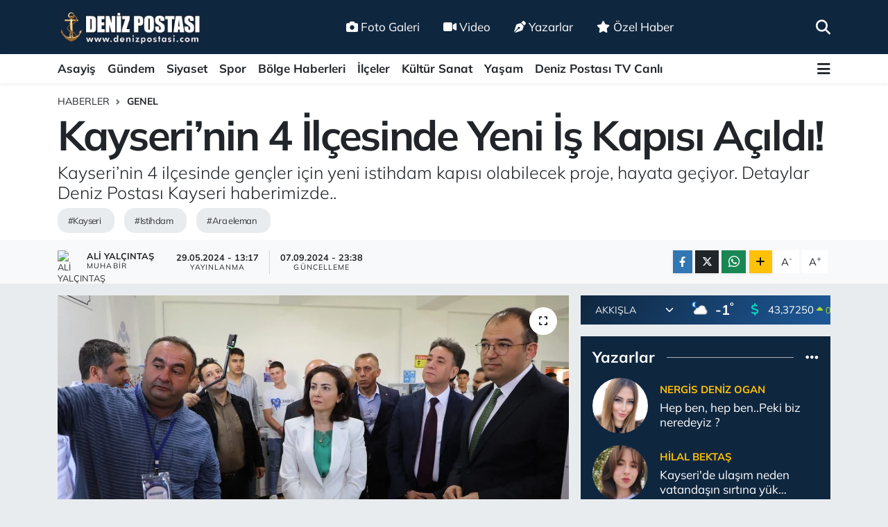

--- FILE ---
content_type: text/html; charset=UTF-8
request_url: https://www.denizpostasi.com/kayserinin-4-ilcesinde-yeni-is-kapisi-acildi
body_size: 37222
content:
<!DOCTYPE html>
<html lang="tr" data-theme="flow">
<head>
<link rel="dns-prefetch" href="//www.denizpostasi.com">
<link rel="dns-prefetch" href="//denizpostasicom.teimg.com">
<link rel="dns-prefetch" href="//static.tebilisim.com">
<link rel="dns-prefetch" href="//schema.org","@type":"NewsMediaOrganization","url":"www.denizpostasi.com","name":"denizpostasi.com","logo":"denizpostasicom.teimg.com">
<link rel="dns-prefetch" href="//cdn.p.analitik.bik.gov.tr">
<link rel="dns-prefetch" href="//pagead2.googlesyndication.com">
<link rel="dns-prefetch" href="//news.google.com">
<link rel="dns-prefetch" href="//cdn2.bildirt.com">
<link rel="dns-prefetch" href="//mc.yandex.ru">
<link rel="dns-prefetch" href="//www.clarity.ms">
<link rel="dns-prefetch" href="//analytics.ahrefs.com">
<link rel="dns-prefetch" href="//www.googletagmanager.com">
<link rel="dns-prefetch" href="//www.facebook.com">
<link rel="dns-prefetch" href="//www.twitter.com">
<link rel="dns-prefetch" href="//www.instagram.com">
<link rel="dns-prefetch" href="//www.linkedin.com">
<link rel="dns-prefetch" href="//www.youtube.com">
<link rel="dns-prefetch" href="//www.tiktok.com">
<link rel="dns-prefetch" href="//www.threads.com">
<link rel="dns-prefetch" href="//api.whatsapp.com">
<link rel="dns-prefetch" href="//www.w3.org">
<link rel="dns-prefetch" href="//x.com">
<link rel="dns-prefetch" href="//pinterest.com">
<link rel="dns-prefetch" href="//t.me">
<link rel="dns-prefetch" href="//facebook.com">
<link rel="dns-prefetch" href="//service.tebilisim.com">
<link rel="dns-prefetch" href="//www.pinterest.com">
<link rel="dns-prefetch" href="//tebilisim.com">
<link rel="dns-prefetch" href="//twitter.com">
<link rel="dns-prefetch" href="//www.google.com">
<link rel="dns-prefetch" href="//cdn.onesignal.com">

    <meta charset="utf-8">
<title>Kayseri’nin 4 İlçesinde Yeni İş Kapısı Açıldı! - Kayseri Olay Haber Son Dakika</title>
<meta name="description" content="Kayseri’nin 4 ilçesinde gençler için yeni istihdam kapısı olabilecek proje, hayata geçiyor. Detaylar Deniz Postası Kayseri haberimizde..">
<meta name="keywords" content="kayseri, istihdam, ara eleman">
<link rel="canonical" href="https://www.denizpostasi.com/kayserinin-4-ilcesinde-yeni-is-kapisi-acildi">
<meta name="viewport" content="width=device-width,initial-scale=1">
<meta name="X-UA-Compatible" content="IE=edge">
<meta name="robots" content="max-image-preview:large">
<meta name="theme-color" content="#0f263f">
<meta name="title" content="Kayseri’nin 4 İlçesinde Yeni İş Kapısı Açıldı!">
<meta name="articleSection" content="news">
<meta name="datePublished" content="2024-05-29T13:17:00+03:00">
<meta name="dateModified" content="2024-09-07T23:38:42+03:00">
<meta name="articleAuthor" content="Ali Yalçıntaş">
<meta name="author" content="Ali Yalçıntaş">
<meta property="og:site_name" content="Kayseri Haber, Kayserispor FK, Kayseri Olay Son Dakika Haberleri | Deniz Postası">
<meta property="og:title" content="Kayseri’nin 4 İlçesinde Yeni İş Kapısı Açıldı!">
<meta property="og:description" content="Kayseri’nin 4 ilçesinde gençler için yeni istihdam kapısı olabilecek proje, hayata geçiyor. Detaylar Deniz Postası Kayseri haberimizde..">
<meta property="og:url" content="https://www.denizpostasi.com/kayserinin-4-ilcesinde-yeni-is-kapisi-acildi">
<meta property="og:image" content="https://denizpostasicom.teimg.com/denizpostasi-com/uploads/2024/05/2024/05/kayseride-4-ilcede-yeni-is-kapisi-2-1.jpg">
<meta property="og:type" content="article">
<meta property="og:article:published_time" content="2024-05-29T13:17:00+03:00">
<meta property="og:article:modified_time" content="2024-09-07T23:38:42+03:00">
<meta name="twitter:card" content="summary_large_image">
<meta name="twitter:site" content="@DenizPostasi">
<meta name="twitter:title" content="Kayseri’nin 4 İlçesinde Yeni İş Kapısı Açıldı!">
<meta name="twitter:description" content="Kayseri’nin 4 ilçesinde gençler için yeni istihdam kapısı olabilecek proje, hayata geçiyor. Detaylar Deniz Postası Kayseri haberimizde..">
<meta name="twitter:image" content="https://denizpostasicom.teimg.com/denizpostasi-com/uploads/2024/05/2024/05/kayseride-4-ilcede-yeni-is-kapisi-2-1.jpg">
<meta name="twitter:url" content="https://www.denizpostasi.com/kayserinin-4-ilcesinde-yeni-is-kapisi-acildi">
<link rel="shortcut icon" type="image/x-icon" href="https://denizpostasicom.teimg.com/denizpostasi-com/uploads/2024/09/logolar/favicon.ico">
<link rel="manifest" href="https://www.denizpostasi.com/manifest.json?v=6.6.4" />
<link rel="preload" href="https://static.tebilisim.com/flow/assets/css/font-awesome/fa-solid-900.woff2" as="font" type="font/woff2" crossorigin />
<link rel="preload" href="https://static.tebilisim.com/flow/assets/css/font-awesome/fa-brands-400.woff2" as="font" type="font/woff2" crossorigin />
<link rel="preload" href="https://static.tebilisim.com/flow/assets/css/weather-icons/font/weathericons-regular-webfont.woff2" as="font" type="font/woff2" crossorigin />
<link rel="preload" href="https://static.tebilisim.com/flow/vendor/te/fonts/mulish/mulish.woff2" as="font" type="font/woff2" crossorigin />


<link rel="preload" as="style" href="https://static.tebilisim.com/flow/vendor/te/fonts/mulish.css?v=6.6.4">
<link rel="stylesheet" href="https://static.tebilisim.com/flow/vendor/te/fonts/mulish.css?v=6.6.4">

<style>:root {
        --te-link-color: #333;
        --te-link-hover-color: #000;
        --te-font: "Mulish";
        --te-secondary-font: "Mulish";
        --te-h1-font-size: 60px;
        --te-color: #0f263f;
        --te-hover-color: #1e5998;
        --mm-ocd-width: 85%!important; /*  Mobil Menü Genişliği */
        --swiper-theme-color: var(--te-color)!important;
        --header-13-color: #ffc107;
    }</style><link rel="preload" as="style" href="https://static.tebilisim.com/flow/assets/vendor/bootstrap/css/bootstrap.min.css?v=6.6.4">
<link rel="stylesheet" href="https://static.tebilisim.com/flow/assets/vendor/bootstrap/css/bootstrap.min.css?v=6.6.4">
<link rel="preload" as="style" href="https://static.tebilisim.com/flow/assets/css/app6.6.4.min.css">
<link rel="stylesheet" href="https://static.tebilisim.com/flow/assets/css/app6.6.4.min.css">



<script type="application/ld+json">{"@context":"https:\/\/schema.org","@type":"WebSite","url":"https:\/\/www.denizpostasi.com","potentialAction":{"@type":"SearchAction","target":"https:\/\/www.denizpostasi.com\/arama?q={query}","query-input":"required name=query"}}</script>

<script type="application/ld+json">{"@context":"https://schema.org","@type":"NewsMediaOrganization","url":"https://www.denizpostasi.com","name":"denizpostasi.com","logo":"https://denizpostasicom.teimg.com/denizpostasi-com/uploads/2024/03/logolar/deniz-postasi-mavi.jpg","sameAs":["https://www.facebook.com/denizpostasi","https://www.twitter.com/DenizPostasi","https://www.linkedin.com/company/denizpostasigazetesi/","https://www.youtube.com/@denizpostasitv6255","https://www.instagram.com/denizpostasi"]}</script>

<script type="application/ld+json">{"@context":"https:\/\/schema.org","@graph":[{"@type":"SiteNavigationElement","name":"Ana Sayfa","url":"https:\/\/www.denizpostasi.com","@id":"https:\/\/www.denizpostasi.com"},{"@type":"SiteNavigationElement","name":"Haberler","url":"https:\/\/www.denizpostasi.com\/haberler","@id":"https:\/\/www.denizpostasi.com\/haberler"},{"@type":"SiteNavigationElement","name":"Ya\u015fam","url":"https:\/\/www.denizpostasi.com\/yasam","@id":"https:\/\/www.denizpostasi.com\/yasam"},{"@type":"SiteNavigationElement","name":"\u00d6zel Haber","url":"https:\/\/www.denizpostasi.com\/ozel-haber","@id":"https:\/\/www.denizpostasi.com\/ozel-haber"},{"@type":"SiteNavigationElement","name":"Kayseri Haber","url":"https:\/\/www.denizpostasi.com\/kayseri","@id":"https:\/\/www.denizpostasi.com\/kayseri"},{"@type":"SiteNavigationElement","name":"Resmi \u0130lan","url":"https:\/\/www.denizpostasi.com\/resmi-ilan","@id":"https:\/\/www.denizpostasi.com\/resmi-ilan"},{"@type":"SiteNavigationElement","name":"Akk\u0131\u015fla Son Dakika Haberleri","url":"https:\/\/www.denizpostasi.com\/akkisla-son-dakika-haberleri","@id":"https:\/\/www.denizpostasi.com\/akkisla-son-dakika-haberleri"},{"@type":"SiteNavigationElement","name":"B\u00fcnyan Son Dakika Haberleri","url":"https:\/\/www.denizpostasi.com\/bunyan-son-dakika-haberleri","@id":"https:\/\/www.denizpostasi.com\/bunyan-son-dakika-haberleri"},{"@type":"SiteNavigationElement","name":"Develi Son Dakika Haberleri","url":"https:\/\/www.denizpostasi.com\/develi-son-dakika-haberleri","@id":"https:\/\/www.denizpostasi.com\/develi-son-dakika-haberleri"},{"@type":"SiteNavigationElement","name":"Felahiye Son Dakika Haberleri","url":"https:\/\/www.denizpostasi.com\/felahiye-son-dakika-haberleri","@id":"https:\/\/www.denizpostasi.com\/felahiye-son-dakika-haberleri"},{"@type":"SiteNavigationElement","name":"Hac\u0131lar Son Dakika Haberleri","url":"https:\/\/www.denizpostasi.com\/hacilar-son-dakika-haberleri","@id":"https:\/\/www.denizpostasi.com\/hacilar-son-dakika-haberleri"},{"@type":"SiteNavigationElement","name":"\u0130ncesu Son Dakika Haberleri","url":"https:\/\/www.denizpostasi.com\/incesu-son-dakika-haberleri","@id":"https:\/\/www.denizpostasi.com\/incesu-son-dakika-haberleri"},{"@type":"SiteNavigationElement","name":"Kocasinan Son Dakika Haberleri","url":"https:\/\/www.denizpostasi.com\/kocasinan-son-dakika-haberleri","@id":"https:\/\/www.denizpostasi.com\/kocasinan-son-dakika-haberleri"},{"@type":"SiteNavigationElement","name":"Melikgazi Son Dakika Haberleri","url":"https:\/\/www.denizpostasi.com\/melikgazi-son-dakika-haberleri","@id":"https:\/\/www.denizpostasi.com\/melikgazi-son-dakika-haberleri"},{"@type":"SiteNavigationElement","name":"\u00d6zvatan Son Dakika Haberleri","url":"https:\/\/www.denizpostasi.com\/ozvatan-son-dakika-haberleri","@id":"https:\/\/www.denizpostasi.com\/ozvatan-son-dakika-haberleri"},{"@type":"SiteNavigationElement","name":"P\u0131narba\u015f\u0131 Son Dakika Haberleri","url":"https:\/\/www.denizpostasi.com\/pinarbasi-son-dakika-haberleri","@id":"https:\/\/www.denizpostasi.com\/pinarbasi-son-dakika-haberleri"},{"@type":"SiteNavigationElement","name":"Sar\u0131o\u011flan Son Dakika Haberleri","url":"https:\/\/www.denizpostasi.com\/sarioglan-son-dakika-haberleri","@id":"https:\/\/www.denizpostasi.com\/sarioglan-son-dakika-haberleri"},{"@type":"SiteNavigationElement","name":"Sar\u0131z Son Dakika Haberleri","url":"https:\/\/www.denizpostasi.com\/sariz-son-dakika-haberleri","@id":"https:\/\/www.denizpostasi.com\/sariz-son-dakika-haberleri"},{"@type":"SiteNavigationElement","name":"Talas Son Dakika Haberleri","url":"https:\/\/www.denizpostasi.com\/talas-son-dakika-haberleri","@id":"https:\/\/www.denizpostasi.com\/talas-son-dakika-haberleri"},{"@type":"SiteNavigationElement","name":"Tomarza Son Dakika Haberleri","url":"https:\/\/www.denizpostasi.com\/tomarza-son-dakika-haberleri","@id":"https:\/\/www.denizpostasi.com\/tomarza-son-dakika-haberleri"},{"@type":"SiteNavigationElement","name":"Yahyal\u0131 Son Dakika Haberleri","url":"https:\/\/www.denizpostasi.com\/yahyali-son-dakika-haberleri","@id":"https:\/\/www.denizpostasi.com\/yahyali-son-dakika-haberleri"},{"@type":"SiteNavigationElement","name":"Ye\u015filhisar Son Dakika Haberleri","url":"https:\/\/www.denizpostasi.com\/yesilhisar-son-dakika-haberleri","@id":"https:\/\/www.denizpostasi.com\/yesilhisar-son-dakika-haberleri"},{"@type":"SiteNavigationElement","name":"Deniz Postas\u0131 Gizlilik S\u00f6zle\u015fmesi","url":"https:\/\/www.denizpostasi.com\/gizlilik-sozlesmesi","@id":"https:\/\/www.denizpostasi.com\/gizlilik-sozlesmesi"},{"@type":"SiteNavigationElement","name":"Deniz Postas\u0131 \u0130nternet Haber sitesi \u0130leti\u015fim","url":"https:\/\/www.denizpostasi.com\/iletisim","@id":"https:\/\/www.denizpostasi.com\/iletisim"},{"@type":"SiteNavigationElement","name":"Se\u00e7im","url":"https:\/\/www.denizpostasi.com\/secim","@id":"https:\/\/www.denizpostasi.com\/secim"},{"@type":"SiteNavigationElement","name":"Canl\u0131 Yay\u0131n","url":"https:\/\/www.denizpostasi.com\/canli-yayin","@id":"https:\/\/www.denizpostasi.com\/canli-yayin"},{"@type":"SiteNavigationElement","name":"Yazarlar","url":"https:\/\/www.denizpostasi.com\/yazarlar","@id":"https:\/\/www.denizpostasi.com\/yazarlar"},{"@type":"SiteNavigationElement","name":"Foto Galeri","url":"https:\/\/www.denizpostasi.com\/foto-galeri","@id":"https:\/\/www.denizpostasi.com\/foto-galeri"},{"@type":"SiteNavigationElement","name":"Video Galeri","url":"https:\/\/www.denizpostasi.com\/video","@id":"https:\/\/www.denizpostasi.com\/video"},{"@type":"SiteNavigationElement","name":"Biyografiler","url":"https:\/\/www.denizpostasi.com\/biyografi","@id":"https:\/\/www.denizpostasi.com\/biyografi"},{"@type":"SiteNavigationElement","name":"Firma Rehberi","url":"https:\/\/www.denizpostasi.com\/rehber","@id":"https:\/\/www.denizpostasi.com\/rehber"},{"@type":"SiteNavigationElement","name":"Seri \u0130lanlar","url":"https:\/\/www.denizpostasi.com\/ilan","@id":"https:\/\/www.denizpostasi.com\/ilan"},{"@type":"SiteNavigationElement","name":"Vefatlar","url":"https:\/\/www.denizpostasi.com\/vefat","@id":"https:\/\/www.denizpostasi.com\/vefat"},{"@type":"SiteNavigationElement","name":"R\u00f6portajlar","url":"https:\/\/www.denizpostasi.com\/roportaj","@id":"https:\/\/www.denizpostasi.com\/roportaj"},{"@type":"SiteNavigationElement","name":"Anketler","url":"https:\/\/www.denizpostasi.com\/anketler","@id":"https:\/\/www.denizpostasi.com\/anketler"},{"@type":"SiteNavigationElement","name":"Akk\u0131\u015fla Bug\u00fcn, Yar\u0131n ve 1 Haftal\u0131k Hava Durumu Tahmini","url":"https:\/\/www.denizpostasi.com\/akkisla-hava-durumu","@id":"https:\/\/www.denizpostasi.com\/akkisla-hava-durumu"},{"@type":"SiteNavigationElement","name":"Akk\u0131\u015fla Namaz Vakitleri","url":"https:\/\/www.denizpostasi.com\/akkisla-namaz-vakitleri","@id":"https:\/\/www.denizpostasi.com\/akkisla-namaz-vakitleri"},{"@type":"SiteNavigationElement","name":"Puan Durumu ve Fikst\u00fcr","url":"https:\/\/www.denizpostasi.com\/futbol\/super-lig-puan-durumu-ve-fikstur","@id":"https:\/\/www.denizpostasi.com\/futbol\/super-lig-puan-durumu-ve-fikstur"}]}</script>

<script type="application/ld+json">{"@context":"https:\/\/schema.org","@type":"BreadcrumbList","itemListElement":[{"@type":"ListItem","position":1,"item":{"@type":"Thing","@id":"https:\/\/www.denizpostasi.com","name":"Haberler"}}]}</script>
<script type="application/ld+json">{"@context":"https:\/\/schema.org","@type":"NewsArticle","headline":"Kayseri\u2019nin 4 \u0130l\u00e7esinde Yeni \u0130\u015f Kap\u0131s\u0131 A\u00e7\u0131ld\u0131!","articleSection":"Genel","dateCreated":"2024-05-29T13:17:00+03:00","datePublished":"2024-05-29T13:17:00+03:00","dateModified":"2024-09-07T23:38:42+03:00","wordCount":232,"genre":"news","mainEntityOfPage":{"@type":"WebPage","@id":"https:\/\/www.denizpostasi.com\/kayserinin-4-ilcesinde-yeni-is-kapisi-acildi"},"articleBody":"<p>Kayseri\u2019de uzun s\u00fcredir devam eden ara eleman s\u0131k\u0131nt\u0131s\u0131na dair \u00e7\u00f6z\u00fcm olabilecek bir proje hayata ge\u00e7iyor. Develi il\u00e7esinde a\u00e7\u0131l\u0131\u015f\u0131 yap\u0131lan Mesleki E\u011fitim Merkezine Elektrik-Elektronik AR-GE &nbsp;At\u00f6lyesi, gen\u00e7ler i\u00e7in yeni i\u015f f\u0131rsat\u0131 olu\u015ftururken, ilgili sekt\u00f6rlerin ara eleman s\u0131k\u0131nt\u0131s\u0131na ise \u00e7\u00f6z\u00fcm olmas\u0131 \u00f6ng\u00f6r\u00fcl\u00fcyor.&nbsp;<\/p>\r\n\r\n<p><img alt=\"Kayseri\u2019de 4 \u0130l\u00e7ede Yeni \u0130\u015f Kap\u0131s\u0131! (1)\" class=\"detail-photo img-fluid\" src=\"https:\/\/denizpostasicom.teimg.com\/denizpostasi-com\/uploads\/2024\/05\/2024\/05\/kayseride-4-ilcede-yeni-is-kapisi-1.jpg\" \/><\/p>\r\n\r\n<p>Develi Kaymakaml\u0131\u011f\u0131 ve \u00d6ks\u00fct Madencilik i\u015fbirli\u011fi ile il\u00e7ede a\u00e7\u0131lan e\u011fitim at\u00f6lyesi i\u00e7in t\u00f6ren d\u00fczenlendi. T\u00f6rene, \u0130l\u00e7e Kaymakam\u0131 Yusuf Turan, Belediye Ba\u015fkan\u0131 Adem \u015eeng\u00fcl, Milli E\u011fitim M\u00fcd\u00fcr\u00fc Ali Arslan, \u00d6ks\u00fct Madencilik \u00c7evre ve Sosyal Y\u00f6neti\u015fim Direkt\u00f6r\u00fc Pelin Usta \u00d6zkayhan ve D\u0131\u015f \u0130li\u015fkiler M\u00fcd\u00fcr\u00fc Olgun Otyakmaz, Seyrani E\u011fitim &nbsp;Vakf\u0131 Ba\u015fkan\u0131 M.Suat K\u00f6yl\u00fco\u011flu, Belediye Meclis \u00fcyeleri, Mesleki E\u011fitim Merkezi M\u00fcd\u00fcr\u00fc Zafer \u015eahin,Halk E\u011fitim Merkezi M\u00fcd\u00fcr\u00fc Gazi Yorulmaz ve Okul M\u00fcd\u00fcrleri, \u00f6\u011frenciler Usta \u00f6\u011freticiler kat\u0131ld\u0131.&nbsp;<\/p>\r\n\r\n<p><img alt=\"Kayseri\u2019de 4 \u0130l\u00e7ede Yeni \u0130\u015f Kap\u0131s\u0131! 4 (1)\" class=\"detail-photo img-fluid\" src=\"https:\/\/denizpostasicom.teimg.com\/denizpostasi-com\/uploads\/2024\/05\/2024\/05\/kayseride-4-ilcede-yeni-is-kapisi-4-1.jpg\" \/><\/p>\r\n\r\n<p>A\u00e7\u0131lan e\u011fitim at\u00f6lyesinde, yat\u0131l\u0131 ve g\u00fcnd\u00fcz olarak mesleki e\u011fitim verilerek, elektrik\u00e7i ve elektronik\u00e7i olarak gen\u00e7ler sertifika alabilecek. Ayr\u0131ca bu sertifika program\u0131ndan Develi il\u00e7esi d\u0131\u015f\u0131nda, Yahyal\u0131, Ye\u015filhisar ve Tomarza il\u00e7elerinden de \u00f6\u011frenci al\u0131naca\u011f\u0131 belirtildi.&nbsp;<\/p>\r\n\r\n<p><img alt=\"Kayseri\u2019de Develi E\u011fitim At\u00f6lyesi\" class=\"detail-photo img-fluid\" src=\"https:\/\/denizpostasicom.teimg.com\/denizpostasi-com\/uploads\/2024\/05\/2024\/05\/kayseride-4-ilcede-yeni-is-kapisi-3-1.jpg\" \/><\/p>","description":"Kayseri\u2019nin 4 il\u00e7esinde gen\u00e7ler i\u00e7in yeni istihdam kap\u0131s\u0131 olabilecek proje, hayata ge\u00e7iyor. Detaylar Deniz Postas\u0131 Kayseri haberimizde..","inLanguage":"tr-TR","keywords":["kayseri","istihdam","ara eleman"],"image":{"@type":"ImageObject","url":"https:\/\/denizpostasicom.teimg.com\/crop\/1280x720\/denizpostasi-com\/uploads\/2024\/05\/2024\/05\/kayseride-4-ilcede-yeni-is-kapisi-2-1.jpg","width":"1280","height":"720","caption":"Kayseri\u2019nin 4 \u0130l\u00e7esinde Yeni \u0130\u015f Kap\u0131s\u0131 A\u00e7\u0131ld\u0131!"},"publishingPrinciples":"https:\/\/www.denizpostasi.com\/gizlilik-sozlesmesi","isFamilyFriendly":"http:\/\/schema.org\/True","isAccessibleForFree":"http:\/\/schema.org\/True","publisher":{"@type":"Organization","name":"denizpostasi.com","image":"https:\/\/denizpostasicom.teimg.com\/denizpostasi-com\/uploads\/2024\/03\/logolar\/deniz-postasi-mavi.jpg","logo":{"@type":"ImageObject","url":"https:\/\/denizpostasicom.teimg.com\/denizpostasi-com\/uploads\/2024\/03\/logolar\/deniz-postasi-mavi.jpg","width":"640","height":"375"}},"author":{"@type":"Person","name":"Ali Yal\u00e7\u0131nta\u015f","honorificPrefix":"","jobTitle":"Muhabir","url":null}}</script>





<script>!function(){var t=document.createElement("script");t.setAttribute("src",'https://cdn.p.analitik.bik.gov.tr/tracker'+(typeof Intl!=="undefined"?(typeof (Intl||"").PluralRules!=="undefined"?'1':typeof Promise!=="undefined"?'2':typeof MutationObserver!=='undefined'?'3':'4'):'4')+'.js'),t.setAttribute("data-website-id","84a6e038-59d2-41b4-b814-487d55eb94d5"),t.setAttribute("data-host-url",'//84a6e038-59d2-41b4-b814-487d55eb94d5.collector.p.analitik.bik.gov.tr'),document.head.appendChild(t)}();</script>

<script async src="https://pagead2.googlesyndication.com/pagead/js/adsbygoogle.js?client=ca-pub-6457965439978469" crossorigin="anonymous"></script>

<meta name="yandex-verification" content="134ae9f128a34809" />
<script async type="application/javascript"
        src="https://news.google.com/swg/js/v1/swg-basic.js"></script>
        
<script>
(self.SWG_BASIC = self.SWG_BASIC || []).push( basicSubscriptions => {
    basicSubscriptions.init({
      type: "NewsArticle",
      isPartOfType: ["Product"],
      isPartOfProductId: "CAowkNerDA:openaccess",
      clientOptions: { theme: "light", lang: "tr" },
    });
  });
</script>

<link rel="manifest" href="/manifest.json?data=Bildirt">
<script>var uygulamaid="235677-8833-9720-3220-5869-6";</script>
<script src="https://cdn2.bildirt.com/BildirtSDKfiles.js"></script>

<!-- Yandex.Metrika counter -->
<script type="text/javascript" >
   (function(m,e,t,r,i,k,a){m[i]=m[i]||function(){(m[i].a=m[i].a||[]).push(arguments)};
   m[i].l=1*new Date();
   for (var j = 0; j < document.scripts.length; j++) {if (document.scripts[j].src === r) { return; }}
   k=e.createElement(t),a=e.getElementsByTagName(t)[0],k.async=1,k.src=r,a.parentNode.insertBefore(k,a)})
   (window, document, "script", "https://mc.yandex.ru/metrika/tag.js", "ym");

   ym(99399612, "init", {
        clickmap:true,
        trackLinks:true,
        accurateTrackBounce:true,
        webvisor:true
   });
</script>

<meta name="p:domain_verify" content="26bf271d749523f0636c513e51e7f61e"/>
<script type="text/javascript">
    (function(c,l,a,r,i,t,y){
        c[a]=c[a]||function(){(c[a].q=c[a].q||[]).push(arguments)};
        t=l.createElement(r);t.async=1;t.src="https://www.clarity.ms/tag/"+i;
        y=l.getElementsByTagName(r)[0];y.parentNode.insertBefore(t,y);
    })(window, document, "clarity", "script", "ql1obnb47k");
</script>

<script>
(function () {
  // Temiz (parametresiz) URL üret
  var origin = (location.origin || (location.protocol + '//' + location.host));
  var path = location.pathname.replace(/\/index\.php$/i,'').replace(/\/+$/,'');
  if (path === '') path = '/'; // ana sayfa
  // URL standardın slahsızsa bırak, slash'lı istiyorsan bir alt satırı aç:
  // if (path !== '/' && !path.endsWith('/')) path += '/';

  var clean = origin + path;

  // Varsa fazladan canonical'ları kaldırıp 1 tane bırak
  var links = document.querySelectorAll('link[rel="canonical"]');
  for (var i = 1; i < links.length; i++) links[i].parentNode.removeChild(links[i]);

  var link = links[0] || document.createElement('link');
  link.setAttribute('rel', 'canonical');
  link.setAttribute('href', clean);
  if (!links[0]) document.head.appendChild(link);
})();
</script>

<meta name="robots" content="max-image-preview:large">

<script src="https://analytics.ahrefs.com/analytics.js" data-key="aT3svQNAwZ5g+bv/h51d1Q" async></script>



<script async data-cfasync="false"
	src="https://www.googletagmanager.com/gtag/js?id=G-1DC9PFEQ2T"></script>
<script data-cfasync="false">
	window.dataLayer = window.dataLayer || [];
	  function gtag(){dataLayer.push(arguments);}
	  gtag('js', new Date());
	  gtag('config', 'G-1DC9PFEQ2T');
</script>




</head>




<body class="d-flex flex-column min-vh-100">

    
    

    <header class="header-2">
    <nav class="top-header navbar navbar-expand-lg">
        <div class="container">
            <div class="d-lg-none">
                <a href="#menu" title="Ana Menü" class="text-white"><i class="fa fa-bars fa-lg"></i></a>
            </div>
                        <a class="navbar-brand me-0" href="/" title="Kayseri Haber, Kayserispor FK, Kayseri Olay Son Dakika Haberleri | Deniz Postası">
                <img src="https://denizpostasicom.teimg.com/denizpostasi-com/uploads/2024/03/logolar/deniz-postasi-mavi.jpg" alt="Kayseri Haber, Kayserispor FK, Kayseri Olay Son Dakika Haberleri | Deniz Postası" width="210" height="40" class="light-mode img-fluid flow-logo">
<img src="https://denizpostasicom.teimg.com/denizpostasi-com/uploads/2024/03/logolar/deniz-postasi-mavi.jpg" alt="Kayseri Haber, Kayserispor FK, Kayseri Olay Son Dakika Haberleri | Deniz Postası" width="210" height="40" class="dark-mode img-fluid flow-logo d-none">

            </a>
            
            <div class="d-none d-lg-block top-menu">
                <ul  class="nav lead">
        <li class="nav-item   ">
        <a href="/foto-galeri" class="nav-link text-white" target="_self" title="Foto Galeri"><i class="fa fa-camera me-1 text-white mr-1"></i>Foto Galeri</a>
        
    </li>
        <li class="nav-item   ">
        <a href="/video" class="nav-link text-white" target="_self" title="Video"><i class="fa fa-video me-1 text-white mr-1"></i>Video</a>
        
    </li>
        <li class="nav-item   ">
        <a href="/yazarlar" class="nav-link text-white" target="_self" title="Yazarlar"><i class="fa fa-pen-nib me-1 text-white mr-1"></i>Yazarlar</a>
        
    </li>
        <li class="nav-item   ">
        <a href="/ozel-haber" class="nav-link text-white" target="_self" title="Özel Haber"><i class="fa fa-star me-1 text-white mr-1"></i>Özel Haber</a>
        
    </li>
    </ul>

            </div>
            <ul class="navigation-menu nav">
                
                <li class="nav-item">
                    <a href="/arama" class="" title="Ara">
                        <i class="fa fa-search fa-lg text-white"></i>
                    </a>
                </li>

            </ul>
        </div>
    </nav>
    <div class="main-menu navbar navbar-expand-lg bg-white d-none d-lg-block shadow-sm pt-0 pb-0">
        <div class="container">

            <ul  class="nav fw-semibold">
        <li class="nav-item   ">
        <a href="/asayis" class="nav-link text-dark" target="_self" title="Asayiş">Asayiş</a>
        
    </li>
        <li class="nav-item   ">
        <a href="/gundem" class="nav-link text-dark" target="_self" title="Gündem">Gündem</a>
        
    </li>
        <li class="nav-item   ">
        <a href="/siyaset" class="nav-link text-dark" target="_self" title="Siyaset">Siyaset</a>
        
    </li>
        <li class="nav-item   ">
        <a href="/spor" class="nav-link text-dark" target="_self" title="Spor">Spor</a>
        
    </li>
        <li class="nav-item   ">
        <a href="/bolge-haberleri" class="nav-link text-dark" target="_self" title="Bölge Haberleri">Bölge Haberleri</a>
        
    </li>
        <li class="nav-item   ">
        <a href="/ilceler" class="nav-link text-dark" target="_self" title="İlçeler">İlçeler</a>
        
    </li>
        <li class="nav-item   ">
        <a href="/kultur-sanat" class="nav-link text-dark" target="_self" title="Kültür Sanat">Kültür Sanat</a>
        
    </li>
        <li class="nav-item   ">
        <a href="/yasam" class="nav-link text-dark" target="_self" title="Yaşam">Yaşam</a>
        
    </li>
        <li class="nav-item   ">
        <a href="/canli-yayin" class="nav-link text-dark" target="_self" title="Deniz Postası TV Canlı ">Deniz Postası TV Canlı </a>
        
    </li>
    </ul>


            <ul class="nav d-flex flex-nowrap align-items-center">

                

                <li class="nav-item dropdown position-static">
                    <a class="nav-link pe-0 text-dark" data-bs-toggle="dropdown" href="#" aria-haspopup="true" aria-expanded="false" title="Ana Menü"><i class="fa fa-bars fa-lg"></i></a>
                    <div class="mega-menu dropdown-menu dropdown-menu-end text-capitalize shadow-lg border-0 rounded-0">

    <div class="row g-3 small p-3">

                <div class="col">
            <div class="extra-sections bg-light p-3 border">
                <a href="https://www.denizpostasi.com/kayseri-nobetci-eczaneler" title="Kayseri Nöbetçi Eczaneler" class="d-block border-bottom pb-2 mb-2" target="_self"><i class="fa-solid fa-capsules me-2"></i>Kayseri Nöbetçi Eczaneler</a>
<a href="https://www.denizpostasi.com/kayseri-hava-durumu" title="Kayseri Hava Durumu" class="d-block border-bottom pb-2 mb-2" target="_self"><i class="fa-solid fa-cloud-sun me-2"></i>Kayseri Hava Durumu</a>
<a href="https://www.denizpostasi.com/kayseri-namaz-vakitleri" title="Kayseri Namaz Vakitleri" class="d-block border-bottom pb-2 mb-2" target="_self"><i class="fa-solid fa-mosque me-2"></i>Kayseri Namaz Vakitleri</a>
<a href="https://www.denizpostasi.com/kayseri-trafik-durumu" title="Kayseri Trafik Yoğunluk Haritası" class="d-block border-bottom pb-2 mb-2" target="_self"><i class="fa-solid fa-car me-2"></i>Kayseri Trafik Yoğunluk Haritası</a>
<a href="https://www.denizpostasi.com/futbol/super-lig-puan-durumu-ve-fikstur" title="Süper Lig Puan Durumu ve Fikstür" class="d-block border-bottom pb-2 mb-2" target="_self"><i class="fa-solid fa-chart-bar me-2"></i>Süper Lig Puan Durumu ve Fikstür</a>
<a href="https://www.denizpostasi.com/tum-mansetler" title="Tüm Manşetler" class="d-block border-bottom pb-2 mb-2" target="_self"><i class="fa-solid fa-newspaper me-2"></i>Tüm Manşetler</a>
<a href="https://www.denizpostasi.com/sondakika-haberleri" title="Son Dakika Haberleri" class="d-block border-bottom pb-2 mb-2" target="_self"><i class="fa-solid fa-bell me-2"></i>Son Dakika Haberleri</a>

            </div>
        </div>
        
        

    </div>

    <div class="p-3 bg-light">
                <a class="me-3"
            href="https://www.facebook.com/denizpostasi" target="_blank" rel="nofollow noreferrer noopener"><i class="fab fa-facebook me-2 text-navy"></i> Facebook</a>
                        <a class="me-3"
            href="https://www.twitter.com/DenizPostasi" target="_blank" rel="nofollow noreferrer noopener"><i class="fab fa-x-twitter "></i> Twitter</a>
                        <a class="me-3"
            href="https://www.instagram.com/denizpostasi" target="_blank" rel="nofollow noreferrer noopener"><i class="fab fa-instagram me-2 text-magenta"></i> Instagram</a>
                        <a class="me-3"
            href="https://www.linkedin.com/company/denizpostasigazetesi/" target="_blank" rel="nofollow noreferrer noopener"><i class="fab fa-linkedin me-2 text-navy"></i> Linkedin</a>
                        <a class="me-3"
            href="https://www.youtube.com/@denizpostasitv6255" target="_blank" rel="nofollow noreferrer noopener"><i class="fab fa-youtube me-2 text-danger"></i> Youtube</a>
                        <a class="me-3"
            href="https://www.tiktok.com/@denizpostasitv" target="_blank" rel="nofollow noreferrer noopener"><i class="fa-brands fa-tiktok me-1 text-dark"></i> Tiktok</a>
                        <a class="me-3"
            href="https://www.threads.com/denizpostasi" target="_blank" rel="nofollow noreferrer noopener"><i class="fa-brands fa-threads me-1 text-dark"></i> Threads</a>
                        <a class="me-3"
            href="https://www.threads.com/denizpostasi" target="_blank" rel="nofollow noreferrer noopener"><i class="fa-brands fa-threads me-1 text-dark"></i> Threads</a>
                        <a class="" href="https://api.whatsapp.com/send?phone=905558880352" title="Whatsapp" rel="nofollow noreferrer noopener"><i
            class="fab fa-whatsapp me-2 text-navy"></i> WhatsApp İhbar Hattı</a>    </div>

    <div class="mega-menu-footer p-2 bg-te-color">
        <a class="dropdown-item text-white" href="/kunye" title="Künye / İletişim"><i class="fa fa-id-card me-2"></i> Künye / İletişim</a>
        <a class="dropdown-item text-white" href="/iletisim" title="Bize Ulaşın"><i class="fa fa-envelope me-2"></i> Bize Ulaşın</a>
        <a class="dropdown-item text-white" href="/rss-baglantilari" title="RSS Bağlantıları"><i class="fa fa-rss me-2"></i> RSS Bağlantıları</a>
        <a class="dropdown-item text-white" href="/member/login" title="Üyelik Girişi"><i class="fa fa-user me-2"></i> Üyelik Girişi</a>
    </div>


</div>

                </li>
            </ul>
        </div>
    </div>
    <ul  class="mobile-categories d-lg-none list-inline bg-white">
        <li class="list-inline-item">
        <a href="/asayis" class="text-dark" target="_self" title="Asayiş">
                Asayiş
        </a>
    </li>
        <li class="list-inline-item">
        <a href="/gundem" class="text-dark" target="_self" title="Gündem">
                Gündem
        </a>
    </li>
        <li class="list-inline-item">
        <a href="/siyaset" class="text-dark" target="_self" title="Siyaset">
                Siyaset
        </a>
    </li>
        <li class="list-inline-item">
        <a href="/spor" class="text-dark" target="_self" title="Spor">
                Spor
        </a>
    </li>
        <li class="list-inline-item">
        <a href="/bolge-haberleri" class="text-dark" target="_self" title="Bölge Haberleri">
                Bölge Haberleri
        </a>
    </li>
        <li class="list-inline-item">
        <a href="/ilceler" class="text-dark" target="_self" title="İlçeler">
                İlçeler
        </a>
    </li>
        <li class="list-inline-item">
        <a href="/kultur-sanat" class="text-dark" target="_self" title="Kültür Sanat">
                Kültür Sanat
        </a>
    </li>
        <li class="list-inline-item">
        <a href="/yasam" class="text-dark" target="_self" title="Yaşam">
                Yaşam
        </a>
    </li>
        <li class="list-inline-item">
        <a href="/canli-yayin" class="text-dark" target="_self" title="Deniz Postası TV Canlı ">
                Deniz Postası TV Canlı 
        </a>
    </li>
    </ul>


</header>






<main class="single overflow-hidden" style="min-height: 300px">

            <script>
document.addEventListener("DOMContentLoaded", function () {
    if (document.querySelector('.bik-ilan-detay')) {
        document.getElementById('story-line').style.display = 'none';
    }
});
</script>
<section id="story-line" class="d-md-none bg-white" data-widget-unique-key="">
    <script>
        var story_items = [{"id":"futbol","photo":"https:\/\/denizpostasicom.teimg.com\/crop\/200x200\/denizpostasi-com\/uploads\/2026\/01\/2026\/ocak\/djalovic-mac-sonu-aciklama-1.jpg","name":"Futbol","items":[{"id":175514,"type":"photo","length":10,"src":"https:\/\/denizpostasicom.teimg.com\/crop\/720x1280\/denizpostasi-com\/uploads\/2026\/01\/2026\/ocak\/djalovic-mac-sonu-aciklama-1.jpg","link":"https:\/\/www.denizpostasi.com\/kayserispor-teknik-direktor-radomir-djalovic-aptal-gol","linkText":"Kayserispor Teknik Direkt\u00f6r\u00fc Radomir Djalovic: Aptalca goller yedik","time":1769266440},{"id":175516,"type":"photo","length":10,"src":"https:\/\/denizpostasicom.teimg.com\/crop\/720x1280\/denizpostasi-com\/uploads\/2026\/01\/2026\/ocak\/en-nesyri-detayi.jpg","link":"https:\/\/www.denizpostasi.com\/fenerbahce-goztepe-maci-antrenmanda-t-ceken-en-nesyri","linkText":"Fenerbah\u00e7e G\u00f6ztepe ma\u00e7\u0131 haz\u0131rl\u0131klar\u0131n\u0131 tamamlad\u0131 : Antrenmanda dikkat \u00e7eken En-Nesyri detay\u0131","time":1769266440},{"id":175429,"type":"photo","length":10,"src":"https:\/\/denizpostasicom.teimg.com\/crop\/720x1280\/denizpostasi-com\/uploads\/2026\/01\/2026\/ocak\/makarov-kayseride.jpg","link":"https:\/\/www.denizpostasi.com\/kayserisporun-yeni-transferi-denis-makarov-kayseride-ilk-anlari-deniz-postasinda","linkText":"Kayserispor\u2019un yeni transferi Denis Makarov Kayseri\u2019de! \u0130lk anlar\u0131 Deniz Postas\u0131'nda","time":1769264400},{"id":175503,"type":"photo","length":10,"src":"https:\/\/denizpostasicom.teimg.com\/crop\/720x1280\/denizpostasi-com\/uploads\/2026\/01\/2026\/ocak\/baskan-nurettin-acikalin-mac-sonunda-konustu-2.jpg","link":"https:\/\/www.denizpostasi.com\/kayserispor-baskani-nurettin-acikalin-basaksehir-macinin-ardindan-konustu","linkText":"Kayserispor Ba\u015fkan\u0131 Nurettin A\u00e7\u0131kal\u0131n Ba\u015fak\u015fehir ma\u00e7\u0131n\u0131n ard\u0131ndan konu\u015ftu","time":1769262960},{"id":175473,"type":"photo","length":10,"src":"https:\/\/denizpostasicom.teimg.com\/crop\/720x1280\/denizpostasi-com\/uploads\/2026\/01\/2026\/ocak\/erciyes-38-fk-olayli-macta-kaybetti-2.jpg","link":"https:\/\/www.denizpostasi.com\/erciyes-38-fk-olayli-mac-kaybetti-penalti-kirmizi-kart","linkText":"Erciyes 38 FK olayl\u0131 ma\u00e7ta kaybetti! Penalt\u0131 k\u0131rm\u0131z\u0131 kart her \u015fey var","time":1769256120},{"id":175466,"type":"photo","length":10,"src":"https:\/\/denizpostasicom.teimg.com\/crop\/720x1280\/denizpostasi-com\/uploads\/2026\/01\/2026\/ocak\/kayserispor-basaksehir-mac-sonu-2.jpg","link":"https:\/\/www.denizpostasi.com\/kayserispor-rams-basaksehir-canli-anlatim","linkText":"Kayserispor RAMS Ba\u015fak\u015fehir canl\u0131 anlat\u0131m","time":1769254260},{"id":175372,"type":"photo","length":10,"src":"https:\/\/denizpostasicom.teimg.com\/crop\/720x1280\/denizpostasi-com\/uploads\/2026\/01\/2026\/ocak\/kayserispor-takimi-bastan-dizdi-2.jpg","link":"https:\/\/www.denizpostasi.com\/kayserispor-takimi-bastan-kurdu-bu-transfer-istatistikleri-sasirtti","linkText":"Kayserispor tak\u0131m\u0131 ba\u015ftan kurdu! Bu transfer istatistikleri \u015fa\u015f\u0131rtt\u0131","time":1769200200},{"id":175401,"type":"photo","length":10,"src":"https:\/\/denizpostasicom.teimg.com\/crop\/720x1280\/denizpostasi-com\/uploads\/2026\/01\/2026\/ocak\/kayserispor-fred-ve-ahmed-kutucuyu-mu-aldi-2.jpg","link":"https:\/\/www.denizpostasi.com\/kayserisporda-sicak-saatler-ahmed-kutucu-ve-fred-iddiasi-yalanlandi-mi","linkText":"Kayserispor\u2019da s\u0131cak saatler! Ahmed Kutucu ve Fred transferi yalanland\u0131 m\u0131?","time":1769191500},{"id":175346,"type":"photo","length":10,"src":"https:\/\/denizpostasicom.teimg.com\/crop\/720x1280\/denizpostasi-com\/uploads\/2026\/01\/2026\/ocak\/sam-mather-ve-katongo-basaksehir-macinda-yedek-mi-2.jpg","link":"https:\/\/www.denizpostasi.com\/kayserispor-manchester-sam-mather-katongo-yedek","linkText":"Kayserispor\u2019un Manchester\u2019dan getirdi\u011fi Sam Mather ve Katongo yedek olmak i\u00e7in mi geldi?","time":1769189880},{"id":175393,"type":"photo","length":10,"src":"https:\/\/denizpostasicom.teimg.com\/crop\/720x1280\/denizpostasi-com\/uploads\/2026\/01\/2026\/ocak\/erciyes-38-fk-deplasmanda-silifkespor-mac-hangi-kanal-saat-kacta-2.jpg","link":"https:\/\/www.denizpostasi.com\/erciyes-38-fk-deplasman-mac-ne-zaman-hangi-kanalda","linkText":"Erciyes 38 FK deplasmanda seri pe\u015finde! Ma\u00e7 ne zaman? Hangi kanalda?","time":1769180220},{"id":175385,"type":"photo","length":10,"src":"https:\/\/denizpostasicom.teimg.com\/crop\/720x1280\/denizpostasi-com\/uploads\/2026\/01\/2026\/ocak\/emre-mor-kayserispor-transferi-son-durum-2.jpg","link":"https:\/\/www.denizpostasi.com\/emre-mor-adim-adim-kayserispora-dogru-transferde-son-durum-ne","linkText":"Emre Mor ad\u0131m ad\u0131m Kayserispor\u2019a do\u011fru! Transferde son durum ne?","time":1769178660},{"id":175288,"type":"photo","length":10,"src":"https:\/\/denizpostasicom.teimg.com\/crop\/720x1280\/denizpostasi-com\/uploads\/2026\/01\/2026\/ocak\/cagdas-atan-kayserispor-gunlerini-ariyor-konyaspor-ayrilik-2.jpg","link":"https:\/\/www.denizpostasi.com\/cagdas-atan-kayserispor-konyaspor-ayrilik","linkText":"\u00c7a\u011fda\u015f Atan Kayserispor g\u00fcnlerini ar\u0131yor! Konyaspor\u2019da yolun sonuna m\u0131 geldi?","time":1769160780},{"id":175249,"type":"photo","length":10,"src":"https:\/\/denizpostasicom.teimg.com\/crop\/720x1280\/denizpostasi-com\/uploads\/2026\/01\/2026\/ocak\/kayserisporun-denis-makarov-transferi-dengeleri-degistirdi-2.jpg","link":"https:\/\/www.denizpostasi.com\/kayserisporda-makarov-transfer-denge-ayrilik-yedek","linkText":"Kayserispor'da Makarov transferi sonras\u0131 dengeler de\u011fi\u015fti! Ayr\u0131l\u0131k kap\u0131da","time":1769154120}]},{"id":"kayseri","photo":"https:\/\/denizpostasicom.teimg.com\/crop\/200x200\/denizpostasi-com\/uploads\/2026\/01\/2026\/ocak\/baki-ersoy-5.jpg","name":"Kayseri","items":[{"id":175512,"type":"photo","length":10,"src":"https:\/\/denizpostasicom.teimg.com\/crop\/720x1280\/denizpostasi-com\/uploads\/2026\/01\/2026\/ocak\/baki-ersoy-5.jpg","link":"https:\/\/www.denizpostasi.com\/baki-ersoy-herkes-aklini-basina-alsin","linkText":"Baki Ersoy: Herkes akl\u0131n\u0131 ba\u015f\u0131na als\u0131n","time":1769265780},{"id":175501,"type":"photo","length":10,"src":"https:\/\/denizpostasicom.teimg.com\/crop\/720x1280\/denizpostasi-com\/uploads\/2026\/01\/2026\/ocak\/bakan-hakan-fidan-kayseriye-geliyor-tarih-ve-program-netlesti.jpg","link":"https:\/\/www.denizpostasi.com\/bakan-hakan-fidan-kayseri-ziyareti","linkText":"Bakan Hakan Fidan Kayseri\u2019ye geliyor!","time":1769262900},{"id":175489,"type":"photo","length":10,"src":"https:\/\/denizpostasicom.teimg.com\/crop\/720x1280\/denizpostasi-com\/uploads\/2026\/01\/2026\/ocak\/urgup-yolunda-kazakayseride-pazarcilar-odasinda-secim-heyecani-osman-akbiyik-guven-tazeledi-spot-kayseri-meyveciler-sebzeciler-ve-pazarcilar-odasinin-olagan-genel-kurulunda-uyelerin-tercihi-yi-2.jpg","link":"https:\/\/www.denizpostasi.com\/kayseri-pazarcilar-odasi-secimi-osman-akbiyik-guven-tazeledi","linkText":"Kayseri\u2019de pazarc\u0131lar odas\u0131 se\u00e7imi sonu\u00e7land\u0131! Osman Akb\u0131y\u0131k g\u00fcven tazeledi!","time":1769261520},{"id":175492,"type":"photo","length":10,"src":"https:\/\/denizpostasicom.teimg.com\/crop\/720x1280\/denizpostasi-com\/uploads\/2026\/01\/2026\/ocak\/kayseri-mobilyacilar-sitesi-secimleri-3.jpg","link":"https:\/\/www.denizpostasi.com\/kayseri-marangoz-mobilyacilar-ve-dosemeciler-odasi-baskan-ercan-sarikaya","linkText":"Kayseri Marangoz, Mobilyac\u0131lar ve D\u00f6\u015femeciler odas\u0131nda mevut ba\u015fkan Ercan Sar\u0131kaya g\u00fcven tazeledi","time":1769260500},{"id":175483,"type":"photo","length":10,"src":"https:\/\/denizpostasicom.teimg.com\/crop\/720x1280\/denizpostasi-com\/uploads\/2026\/01\/2026\/ocak\/universiteler-sehri-kayseri-1.jpg","link":"https:\/\/www.denizpostasi.com\/baskan-buyukkilic-universiteler-sehri-kayseriyi-insa-ettik","linkText":"Ba\u015fkan B\u00fcy\u00fckk\u0131l\u0131\u00e7: \u00dcniversiteler \u015fehri Kayseri'yi birlikte in\u015fa ettik","time":1769259660},{"id":175480,"type":"photo","length":10,"src":"https:\/\/denizpostasicom.teimg.com\/crop\/720x1280\/denizpostasi-com\/uploads\/2026\/01\/2026\/ocak\/kayseri-yahyali-antik-izler.jpg","link":"https:\/\/www.denizpostasi.com\/kayseri-yahyali-antik-izler","linkText":"Murat Cahid C\u0131ng\u0131\u2019ya g\u00f6re Yahyal\u0131, Anadolu\u2019nun kilit noktas\u0131!","time":1769257380},{"id":175460,"type":"photo","length":10,"src":"https:\/\/denizpostasicom.teimg.com\/crop\/720x1280\/denizpostasi-com\/uploads\/2026\/01\/2026\/ocak\/buyukkilic-duyurdu-tramvaylar-ucretsiz-1.jpg","link":"https:\/\/www.denizpostasi.com\/memduh-buyukkilictan-taraftara-jest-passoligi-olana-bugun-tramvay-ucretsiz","linkText":"Memduh B\u00fcy\u00fckk\u0131l\u0131\u00e7\u2019tan taraftara jest: Bug\u00fcn tramvay \u00fccretsiz","time":1769250420},{"id":175454,"type":"photo","length":10,"src":"https:\/\/denizpostasicom.teimg.com\/crop\/720x1280\/denizpostasi-com\/uploads\/2026\/01\/2026\/ocak\/kirsal-mahalle-yolu-kayseri-yollar-acildi.jpg","link":"https:\/\/www.denizpostasi.com\/kayseri-kar-yagisi-kirsal-mahalle-yolu-yahyali","linkText":"Kayseri\u2019de kar sonras\u0131 333 K\u0131rsal yol yeniden ula\u015f\u0131ma a\u00e7\u0131ld\u0131","time":1769247600},{"id":175445,"type":"photo","length":10,"src":"https:\/\/denizpostasicom.teimg.com\/crop\/720x1280\/denizpostasi-com\/uploads\/2026\/01\/2026\/ocak\/kayseri-tomarza-hazine-arazileri-ihale-ile-satis.jpg","link":"https:\/\/www.denizpostasi.com\/kayseri-hazine-arazisi-satisi-tomarza-ihalesi-ne-zaman","linkText":"Hazine arazileri Kayseri\u2019de sat\u0131\u015fa \u00e7\u0131kt\u0131!","time":1769245560},{"id":175422,"type":"photo","length":10,"src":"https:\/\/denizpostasicom.teimg.com\/crop\/720x1280\/denizpostasi-com\/uploads\/2026\/01\/2026\/ocak\/haber-gorsell-2026-01-24t101813057.jpg","link":"https:\/\/www.denizpostasi.com\/kayseride-dev-istihdam-hamlesi-25-firma-837-kisi-alacak","linkText":"Kayseri\u2019de dev istihdam hamlesi: 25 firma 837 ki\u015fi alacak!","time":1769239500},{"id":175417,"type":"photo","length":10,"src":"https:\/\/denizpostasicom.teimg.com\/crop\/720x1280\/denizpostasi-com\/uploads\/2026\/01\/2026\/ocak\/kayseri-elektrik-kesintisi-25-ocak.jpg","link":"https:\/\/www.denizpostasi.com\/kayseride-yarin-elektrik-kesintisi-25-ocak-nerde-olacak","linkText":"Kayseri'de yar\u0131n elektrik kesintisi 25 Ocak: Nerde olacak?","time":1769238360},{"id":175386,"type":"photo","length":10,"src":"https:\/\/denizpostasicom.teimg.com\/crop\/720x1280\/denizpostasi-com\/uploads\/2026\/01\/2026\/ocak\/salca-kuflenmeden-saklama-yontemleri.jpg","link":"https:\/\/www.denizpostasi.com\/salca-kuflenmeden-saklama-yontemleri","linkText":"Kayseri\u2019de yaz gelince sal\u00e7a kazanlar\u0131 kuruluyor,peki bu sal\u00e7alar\u0131 nas\u0131l k\u00fcflenmeden saklayabiliriz?","time":1769192400},{"id":175376,"type":"photo","length":10,"src":"https:\/\/denizpostasicom.teimg.com\/crop\/720x1280\/denizpostasi-com\/uploads\/2026\/01\/2026\/ocak\/erciyes-rakiplerini-geride-birakti-zirveye-kosuyor-2.jpg","link":"https:\/\/www.denizpostasi.com\/erciyes-rakiplerini-geride-birakti-zirveye-kosuyor","linkText":"Erciyes rakiplerini geride b\u0131rakt\u0131 zirveye ko\u015fuyor","time":1769191200},{"id":175380,"type":"photo","length":10,"src":"https:\/\/denizpostasicom.teimg.com\/crop\/720x1280\/denizpostasi-com\/uploads\/2026\/01\/2026\/ocak\/kayseride-chp-alevi-gerilimi-buyuyor-chp-meclis-heyeti-cemevinde-1-1.jpg","link":"https:\/\/www.denizpostasi.com\/kayseride-chp-alevi-gerilimi-buyuyor-chp-meclis-heyeti-cemevinde","linkText":"Kayseri\u2019de CHP-Alevi gerilimi b\u00fcy\u00fcyor! CHP meclis heyeti Cemevi'nde","time":1769177580},{"id":175361,"type":"photo","length":10,"src":"https:\/\/denizpostasicom.teimg.com\/crop\/720x1280\/denizpostasi-com\/uploads\/2026\/01\/2026\/ocak\/kayseride-amca-yegen-kavgasi-mahkemeye-tasindi-hakimden-karar-cikti.jpg","link":"https:\/\/www.denizpostasi.com\/kayseride-amca-yegen-kavgasi-mahkemeye-tasindi-hakimden-karar-cikti","linkText":"Kayseri\u2019de Amca-Ye\u011fen kavgas\u0131 mahkemeye ta\u015f\u0131nd\u0131: Hakimden karar \u00e7\u0131kt\u0131!","time":1769174700},{"id":175360,"type":"photo","length":10,"src":"https:\/\/denizpostasicom.teimg.com\/crop\/720x1280\/denizpostasi-com\/uploads\/2026\/01\/2026\/ocak\/kayseride-300-milyonluk-isci-istihdamini-saban-copuroglu-duyurdu-2.jpg","link":"https:\/\/www.denizpostasi.com\/saban-copuroglu-mujde-300-bin-isci-istihdam-edilecek","linkText":"Kayseri\u2019de 300 milyonluk i\u015f\u00e7i istihdam\u0131n\u0131 \u015eaban \u00c7opuro\u011flu duyurdu!","time":1769174580},{"id":175349,"type":"photo","length":10,"src":"https:\/\/denizpostasicom.teimg.com\/crop\/720x1280\/denizpostasi-com\/uploads\/2026\/01\/2026\/ocak\/kayseride-dogalgaz-sektorunun-gelecegi-masaya-yatirildi2.jpg","link":"https:\/\/www.denizpostasi.com\/kayseride-dogalgaz-sektorunun-gelecegi-masaya-yatirildi","linkText":"Kayseri\u2019de do\u011falgaz sekt\u00f6r\u00fcn\u00fcn gelece\u011fi masaya yat\u0131r\u0131ld\u0131!","time":1769173440},{"id":175344,"type":"photo","length":10,"src":"https:\/\/denizpostasicom.teimg.com\/crop\/720x1280\/denizpostasi-com\/uploads\/2026\/01\/2026\/ocak\/erciyes-icin-dev-tanitim-atagi-simdi-erciyes-zamani-turkiyenin-en-buyuk-sehirlerinde-1.jpg","link":"https:\/\/www.denizpostasi.com\/erciyes-tanitim-atagi","linkText":"Erciyes i\u00e7in dev tan\u0131t\u0131m ata\u011f\u0131: \u201c\u015eimdi Erciyes Zaman\u0131\u201d T\u00fcrkiye\u2019nin en b\u00fcy\u00fck \u015fehirlerinde","time":1769173080},{"id":175343,"type":"photo","length":10,"src":"https:\/\/denizpostasicom.teimg.com\/crop\/720x1280\/denizpostasi-com\/uploads\/2026\/01\/2026\/ocak\/erciyes-universitesi-bahar-donemi-ogrenci-alimlarini-duyurdu3.jpg","link":"https:\/\/www.denizpostasi.com\/erciyes-universitesi-the-2026-siralamasinda-6-alanda-dunya-listesine-adini-yazdirdi","linkText":"Erciyes \u00dcniversitesi THE 2026 S\u0131ralamas\u0131nda 6 Alanda d\u00fcnya listesine ad\u0131n\u0131 yazd\u0131rd\u0131!","time":1769172960},{"id":175333,"type":"photo","length":10,"src":"https:\/\/denizpostasicom.teimg.com\/crop\/720x1280\/denizpostasi-com\/uploads\/2026\/01\/2026\/ocak\/egitim-gonul-isidir-emeklilikle-bitmez-3.jpg","link":"https:\/\/www.denizpostasi.com\/egitim-emeklilik-19koy-okulu-ismetaci","linkText":"E\u011fitim bir g\u00f6n\u00fcl i\u015fidir, emeklilikle bitmez dedi ve Kayseri'de 19 K\u00f6y okulunu yeniledi!","time":1769171340},{"id":175309,"type":"photo","length":10,"src":"https:\/\/denizpostasicom.teimg.com\/crop\/720x1280\/denizpostasi-com\/uploads\/2026\/01\/2026\/ocak\/kayseride-ogretmenevi-icin-imza-atildi-180-gunluk-geri-sayim-3.jpg","link":"https:\/\/www.denizpostasi.com\/kayseride-ogretmenevi-icin-imza-atildi-180-gunluk-geri-sayim","linkText":"Kayseri\u2019de \u00d6\u011fretmenevi i\u00e7in imza at\u0131ld\u0131! 180 g\u00fcnl\u00fck geri say\u0131m","time":1769166120},{"id":175305,"type":"photo","length":10,"src":"https:\/\/denizpostasicom.teimg.com\/crop\/720x1280\/denizpostasi-com\/uploads\/2026\/01\/2026\/ocak\/kayseri-pastirmasi-ve-sucugu-icin-sektor-masaya-yatirildi2.jpg","link":"https:\/\/www.denizpostasi.com\/kayseri-pastirmasi-ve-sucugu-icin-sektor-masaya-yatirildi","linkText":"Kayseri past\u0131rmas\u0131 ve sucu\u011fu i\u00e7in sekt\u00f6r masaya yat\u0131r\u0131ld\u0131","time":1769164260},{"id":175301,"type":"photo","length":10,"src":"https:\/\/denizpostasicom.teimg.com\/crop\/720x1280\/denizpostasi-com\/uploads\/2026\/01\/2026\/ocak\/melikgazide-karla-mucadele-calismalari-suruyor-baskan-mustafa-palancioglu-sahaya-inerek-kar-kureme-ve-tuzlama-calismalarini-yonetti-kayseri-melikgazi-kar-durumu-ve-yol-durumu-detaylari-haberde.jpg","link":"https:\/\/www.denizpostasi.com\/melikgazi-karla-mucadele-palancioglu-sahada","linkText":"Palanc\u0131o\u011flu karda sahaya indi: Melikgazi\u2019de gece boyu seferberlik","time":1769163360},{"id":175292,"type":"photo","length":10,"src":"https:\/\/denizpostasicom.teimg.com\/crop\/720x1280\/denizpostasi-com\/uploads\/2026\/01\/2026\/ocak\/kocasinan-belediyesi-hayvan-bakim-evinin-acilisini-duyurdu5.jpg","link":"https:\/\/www.denizpostasi.com\/kocasinana-hayvan-bakim-evi-aciliyor","linkText":"Kocasinan'a Hayvan Bak\u0131m Evi a\u00e7\u0131l\u0131yor!","time":1769161680},{"id":175286,"type":"photo","length":10,"src":"https:\/\/denizpostasicom.teimg.com\/crop\/720x1280\/denizpostasi-com\/uploads\/2026\/01\/2026\/ocak\/sahabiye-kentsel-donusumu-2.jpg","link":"https:\/\/www.denizpostasi.com\/419-milyar-tllik-sahabiye-kentsel-donusum","linkText":"4,19 milyar TL\u2019lik Sahabiye Kentsel D\u00f6n\u00fc\u015f\u00fcme k\u0131\u015f bile engel olamad\u0131","time":1769160660},{"id":175282,"type":"photo","length":10,"src":"https:\/\/denizpostasicom.teimg.com\/crop\/720x1280\/denizpostasi-com\/uploads\/2026\/01\/2026\/ocak\/arac-alim-satim-noter-odeme-degisti-2.jpg","link":"https:\/\/www.denizpostasi.com\/bugun-altin-fiyatlari-guncel-ceyrek-23ocak-gram","linkText":"Kayseri'de bug\u00fcn alt\u0131n fiyatlar\u0131: \u00c7eyrek alt\u0131n 11.550 TL oldu!","time":1769159520},{"id":175273,"type":"photo","length":10,"src":"https:\/\/denizpostasicom.teimg.com\/crop\/720x1280\/denizpostasi-com\/uploads\/2026\/01\/2026\/ocak\/kayseri-universitesi-ogretim-uyesi-alimlarini-iptal-etti-2.jpg","link":"https:\/\/www.denizpostasi.com\/kayseri-universitesi-ogretim-uyesi-alimlarini-iptal-etti","linkText":"Kayseri \u00dcniversitesi \u00f6\u011fretim \u00fcyesi al\u0131mlar\u0131n\u0131 iptal etti!","time":1769157540},{"id":175283,"type":"photo","length":10,"src":"https:\/\/denizpostasicom.teimg.com\/crop\/720x1280\/denizpostasi-com\/uploads\/2026\/01\/2026\/ocak\/ktb-bugdayli-depo.jpg","link":"https:\/\/www.denizpostasi.com\/kayseri-ticaret-borsasindan-bugdayliya-150-milyon-tlye-30-bin-tonluk-lisansli-depo-yatirimi","linkText":"Kayseri Ticaret Borsas\u0131\u2019ndan Bu\u011fdayl\u0131\u2019ya 150 Milyon TL\u2019ye '30 bin tonluk lisansl\u0131 depo' yat\u0131r\u0131m\u0131","time":1769157300},{"id":175265,"type":"photo","length":10,"src":"https:\/\/denizpostasicom.teimg.com\/crop\/720x1280\/denizpostasi-com\/uploads\/2026\/01\/2026\/ocak\/kayserili-is-insani-osman-bozahmetoglu-hayatini-kaybetti-2.jpg","link":"https:\/\/www.denizpostasi.com\/kayserili-is-insani-ali-osman-bozahmetoglu-hayatini-kaybetti","linkText":"Kayserili i\u015f insan\u0131 Ali Osman Bozahmeto\u011flu hayat\u0131n\u0131 kaybetti","time":1769156640},{"id":175256,"type":"photo","length":10,"src":"https:\/\/denizpostasicom.teimg.com\/crop\/720x1280\/denizpostasi-com\/uploads\/2026\/01\/2026\/ocak\/demet-akalin-dunden-bugune-konseptiyle-kayseriye-geliyor-konser-tarihi-aciklandi3.jpg","link":"https:\/\/www.denizpostasi.com\/demet-akalin-dunden-bugune-kayseriye-geliyor-konser","linkText":"Demet Akal\u0131n \u201cD\u00fcnden Bug\u00fcne\u201d Kayseri'ye geliyor: Konser tarihi a\u00e7\u0131kland\u0131!","time":1769155440},{"id":175255,"type":"photo","length":10,"src":"https:\/\/denizpostasicom.teimg.com\/crop\/720x1280\/denizpostasi-com\/uploads\/2026\/01\/2026\/ocak\/chp-il-baskani-umit-ozer-emeklinin-hakki-mecliste-gasp-ediliyor-2.jpg","link":"https:\/\/www.denizpostasi.com\/chp-il-baskani-umit-ozer-emeklinin-hakki-mecliste-gasp-ediliyor","linkText":"CHP \u0130l Ba\u015fkan\u0131 \u00dcmit \u00d6zer: Emeklinin hakk\u0131 mecliste gasp ediliyor","time":1769155380},{"id":175252,"type":"photo","length":10,"src":"https:\/\/denizpostasicom.teimg.com\/crop\/720x1280\/denizpostasi-com\/uploads\/2026\/01\/2026\/ocak\/kayseri23-ocak2026cumahutbesi.jpg","link":"https:\/\/www.denizpostasi.com\/kayseri-23-ocak-2026-cuma-hutbesi","linkText":"Kayseri 23 Ocak 2026 Cuma Hutbesi Yay\u0131mland\u0131","time":1769154180},{"id":175239,"type":"photo","length":10,"src":"https:\/\/denizpostasicom.teimg.com\/crop\/720x1280\/denizpostasi-com\/uploads\/2026\/01\/2026\/ocak\/kayseri-yol-durumu-9.jpg","link":"https:\/\/www.denizpostasi.com\/kayseride-yol-durumu-emniyet-uyardi-o-yollar-kapali","linkText":"Kayseri\u2019de yol durumu: Emniyet uyard\u0131 o yollar kapal\u0131","time":1769150100}]},{"id":"gundem","photo":"https:\/\/denizpostasicom.teimg.com\/crop\/200x200\/denizpostasi-com\/uploads\/2026\/01\/2026\/ocak\/kayseri-yahyali-antik-izler.jpg","name":"G\u00fcndem","items":[{"id":175480,"type":"photo","length":10,"src":"https:\/\/denizpostasicom.teimg.com\/crop\/720x1280\/denizpostasi-com\/uploads\/2026\/01\/2026\/ocak\/kayseri-yahyali-antik-izler.jpg","link":"https:\/\/www.denizpostasi.com\/kayseri-yahyali-antik-izler","linkText":"Murat Cahid C\u0131ng\u0131\u2019ya g\u00f6re Yahyal\u0131, Anadolu\u2019nun kilit noktas\u0131!","time":1769257380},{"id":175456,"type":"photo","length":10,"src":"https:\/\/denizpostasicom.teimg.com\/crop\/720x1280\/denizpostasi-com\/uploads\/2026\/01\/2026\/ocak\/haber-gorsell-2026-01-24t131342000.jpg","link":"https:\/\/www.denizpostasi.com\/adnan-evsen-deprem-firtinasi-devam-ediyor","linkText":"Gece yar\u0131s\u0131 sallanm\u0131\u015ft\u0131! Adnan Evsen: Deprem f\u0131rt\u0131nas\u0131 devam ediyor!","time":1769249700},{"id":175449,"type":"photo","length":10,"src":"https:\/\/denizpostasicom.teimg.com\/crop\/720x1280\/denizpostasi-com\/uploads\/2026\/01\/2026\/ocak\/haber-gorsell-2026-01-24t121433883.jpg","link":"https:\/\/www.denizpostasi.com\/hsk-karariyla-kayseriden-cok-sayida-hakim-ve-savci-terfi-etti","linkText":"HSK karar\u0131yla Kayseri\u2019den \u00e7ok say\u0131da h\u00e2kim ve savc\u0131 terfi etti!","time":1769246400},{"id":175417,"type":"photo","length":10,"src":"https:\/\/denizpostasicom.teimg.com\/crop\/720x1280\/denizpostasi-com\/uploads\/2026\/01\/2026\/ocak\/kayseri-elektrik-kesintisi-25-ocak.jpg","link":"https:\/\/www.denizpostasi.com\/kayseride-yarin-elektrik-kesintisi-25-ocak-nerde-olacak","linkText":"Kayseri'de yar\u0131n elektrik kesintisi 25 Ocak: Nerde olacak?","time":1769238360},{"id":175408,"type":"photo","length":10,"src":"https:\/\/denizpostasicom.teimg.com\/crop\/720x1280\/denizpostasi-com\/uploads\/2026\/01\/2026\/ocak\/huma-hastanesi-silveroni2.jpg","link":"https:\/\/www.denizpostasi.com\/kayseri-saglik-turizminde-dev-is-birligi-huma-hastanesine-taylanddan-63-milyon-dolarlik-can-suyu","linkText":"Kayseri Sa\u011fl\u0131k Turizminde Dev \u0130\u015f Birli\u011fi: H\u00fcma Hastanesi\u2019ne Tayland\u2019dan 63 Milyon Dolarl\u0131k Can Suyu!","time":1769203320},{"id":175341,"type":"photo","length":10,"src":"https:\/\/denizpostasicom.teimg.com\/crop\/720x1280\/denizpostasi-com\/uploads\/2026\/01\/2026\/ocak\/kayseride-kar-sis-ve-don-alarmi-5-gunluk-hava-durumu-3.jpg","link":"https:\/\/www.denizpostasi.com\/kayseride-kar-sis-ve-don-alarmi-5-gunluk-hava-durumu","linkText":"Kayseri\u2019de kar, sis ve don alarm\u0131! 5 g\u00fcnl\u00fck hava durumu","time":1769199660},{"id":175376,"type":"photo","length":10,"src":"https:\/\/denizpostasicom.teimg.com\/crop\/720x1280\/denizpostasi-com\/uploads\/2026\/01\/2026\/ocak\/erciyes-rakiplerini-geride-birakti-zirveye-kosuyor-2.jpg","link":"https:\/\/www.denizpostasi.com\/erciyes-rakiplerini-geride-birakti-zirveye-kosuyor","linkText":"Erciyes rakiplerini geride b\u0131rakt\u0131 zirveye ko\u015fuyor","time":1769191200},{"id":175396,"type":"photo","length":10,"src":"https:\/\/denizpostasicom.teimg.com\/crop\/720x1280\/denizpostasi-com\/uploads\/2026\/01\/2026\/ocak\/tskdan-ihrac-edilen-tegmen-icin-mahkemeden-karar-tegmen-deniz-demirtasin-ihraci-iptal-edildi2.jpg","link":"https:\/\/www.denizpostasi.com\/tskdan-ihrac-edilen-tegmen-deniz-demirtasin-ihraci-iptal-edildi","linkText":"TSK\u2019dan ihra\u00e7 edilen te\u011fmen i\u00e7in mahkemeden karar: Te\u011fmen Deniz Demirta\u015f'\u0131n ihrac\u0131 iptal edildi!","time":1769184540},{"id":175380,"type":"photo","length":10,"src":"https:\/\/denizpostasicom.teimg.com\/crop\/720x1280\/denizpostasi-com\/uploads\/2026\/01\/2026\/ocak\/kayseride-chp-alevi-gerilimi-buyuyor-chp-meclis-heyeti-cemevinde-1-1.jpg","link":"https:\/\/www.denizpostasi.com\/kayseride-chp-alevi-gerilimi-buyuyor-chp-meclis-heyeti-cemevinde","linkText":"Kayseri\u2019de CHP-Alevi gerilimi b\u00fcy\u00fcyor! CHP meclis heyeti Cemevi'nde","time":1769177580},{"id":175360,"type":"photo","length":10,"src":"https:\/\/denizpostasicom.teimg.com\/crop\/720x1280\/denizpostasi-com\/uploads\/2026\/01\/2026\/ocak\/kayseride-300-milyonluk-isci-istihdamini-saban-copuroglu-duyurdu-2.jpg","link":"https:\/\/www.denizpostasi.com\/saban-copuroglu-mujde-300-bin-isci-istihdam-edilecek","linkText":"Kayseri\u2019de 300 milyonluk i\u015f\u00e7i istihdam\u0131n\u0131 \u015eaban \u00c7opuro\u011flu duyurdu!","time":1769174580},{"id":175344,"type":"photo","length":10,"src":"https:\/\/denizpostasicom.teimg.com\/crop\/720x1280\/denizpostasi-com\/uploads\/2026\/01\/2026\/ocak\/erciyes-icin-dev-tanitim-atagi-simdi-erciyes-zamani-turkiyenin-en-buyuk-sehirlerinde-1.jpg","link":"https:\/\/www.denizpostasi.com\/erciyes-tanitim-atagi","linkText":"Erciyes i\u00e7in dev tan\u0131t\u0131m ata\u011f\u0131: \u201c\u015eimdi Erciyes Zaman\u0131\u201d T\u00fcrkiye\u2019nin en b\u00fcy\u00fck \u015fehirlerinde","time":1769173080},{"id":175330,"type":"photo","length":10,"src":"https:\/\/denizpostasicom.teimg.com\/crop\/720x1280\/denizpostasi-com\/uploads\/2026\/01\/2026\/ocak\/saadet-partisi-genel-baskani-mahmut-arikan-iktidarin-son-kullanma-tarihi-gecmistir4.jpg","link":"https:\/\/www.denizpostasi.com\/mahmut-arikandan-emekliler-icin-sert-cikis-ringde-dayak-yiyen-boksor-gibiler","linkText":"Mahmut Ar\u0131kan\u2019dan emekliler i\u00e7in sert \u00e7\u0131k\u0131\u015f: Ringde dayak yiyen boks\u00f6r gibiler","time":1769171040},{"id":175323,"type":"photo","length":10,"src":"https:\/\/denizpostasicom.teimg.com\/crop\/720x1280\/denizpostasi-com\/uploads\/2026\/01\/2026\/ocak\/kayseri-chpde-il-baskan-yardimcisi-yildirim-gorevden-alindi-4.jpg","link":"https:\/\/www.denizpostasi.com\/kayseri-chpde-il-baskan-yardimcisi-yildirim-gorevden-alindi","linkText":"Kayseri CHP\u2019de \u0130l ba\u015fkan yard\u0131mc\u0131s\u0131 y\u0131ld\u0131r\u0131m g\u00f6revden al\u0131nd\u0131","time":1769169360},{"id":175319,"type":"photo","length":10,"src":"https:\/\/denizpostasicom.teimg.com\/crop\/720x1280\/denizpostasi-com\/uploads\/2026\/01\/2026\/ocak\/chpli-belediye-baskani-ahmet-ozere-6-yil-3-ay-hapis-cezasi-verildi.jpg","link":"https:\/\/www.denizpostasi.com\/kent-uzlasisi-davasinda-esenyurt-belediye-baskani-ahmet-ozere-6-yil-3-ay-hapis-cezasi-verildi","linkText":"'Kent Uzla\u015f\u0131s\u0131' davas\u0131nda Esenyurt Belediye Ba\u015fkan\u0131 Ahmet \u00d6zer\u2019e 6 y\u0131l 3 ay hapis cezas\u0131 verildi!","time":1769168580},{"id":175309,"type":"photo","length":10,"src":"https:\/\/denizpostasicom.teimg.com\/crop\/720x1280\/denizpostasi-com\/uploads\/2026\/01\/2026\/ocak\/kayseride-ogretmenevi-icin-imza-atildi-180-gunluk-geri-sayim-3.jpg","link":"https:\/\/www.denizpostasi.com\/kayseride-ogretmenevi-icin-imza-atildi-180-gunluk-geri-sayim","linkText":"Kayseri\u2019de \u00d6\u011fretmenevi i\u00e7in imza at\u0131ld\u0131! 180 g\u00fcnl\u00fck geri say\u0131m","time":1769166120},{"id":175286,"type":"photo","length":10,"src":"https:\/\/denizpostasicom.teimg.com\/crop\/720x1280\/denizpostasi-com\/uploads\/2026\/01\/2026\/ocak\/sahabiye-kentsel-donusumu-2.jpg","link":"https:\/\/www.denizpostasi.com\/419-milyar-tllik-sahabiye-kentsel-donusum","linkText":"4,19 milyar TL\u2019lik Sahabiye Kentsel D\u00f6n\u00fc\u015f\u00fcme k\u0131\u015f bile engel olamad\u0131","time":1769160660},{"id":175273,"type":"photo","length":10,"src":"https:\/\/denizpostasicom.teimg.com\/crop\/720x1280\/denizpostasi-com\/uploads\/2026\/01\/2026\/ocak\/kayseri-universitesi-ogretim-uyesi-alimlarini-iptal-etti-2.jpg","link":"https:\/\/www.denizpostasi.com\/kayseri-universitesi-ogretim-uyesi-alimlarini-iptal-etti","linkText":"Kayseri \u00dcniversitesi \u00f6\u011fretim \u00fcyesi al\u0131mlar\u0131n\u0131 iptal etti!","time":1769157540},{"id":175255,"type":"photo","length":10,"src":"https:\/\/denizpostasicom.teimg.com\/crop\/720x1280\/denizpostasi-com\/uploads\/2026\/01\/2026\/ocak\/chp-il-baskani-umit-ozer-emeklinin-hakki-mecliste-gasp-ediliyor-2.jpg","link":"https:\/\/www.denizpostasi.com\/chp-il-baskani-umit-ozer-emeklinin-hakki-mecliste-gasp-ediliyor","linkText":"CHP \u0130l Ba\u015fkan\u0131 \u00dcmit \u00d6zer: Emeklinin hakk\u0131 mecliste gasp ediliyor","time":1769155380},{"id":175250,"type":"photo","length":10,"src":"https:\/\/denizpostasicom.teimg.com\/crop\/720x1280\/denizpostasi-com\/uploads\/2026\/01\/2026\/ocak\/erkilet-tramvay-hatti-guzergahi-netlesiyor-2.jpg","link":"https:\/\/www.denizpostasi.com\/erkilet-tramvay-hatti","linkText":"Erkilet tramvay hatt\u0131 g\u00fczerg\u00e2h\u0131 netle\u015fiyor","time":1769155080},{"id":175232,"type":"photo","length":10,"src":"https:\/\/denizpostasicom.teimg.com\/crop\/720x1280\/denizpostasi-com\/uploads\/2026\/01\/2026\/ocak\/sivas-kar-esareti-gurun-700-kisi-yurtlara-yerlestirildi-3.jpg","link":"https:\/\/www.denizpostasi.com\/kar-yolda-kaldilar-gurun-700-kisi-yurtlara-yerlestirildi-sivas","linkText":"700 Ki\u015fi yolda kald\u0131, geceyi okul yurtlar\u0131nda ge\u00e7irdiler!","time":1769150100},{"id":175228,"type":"photo","length":10,"src":"https:\/\/denizpostasicom.teimg.com\/crop\/720x1280\/denizpostasi-com\/uploads\/2026\/01\/2026\/ocak\/erciyes-hangi-pistler-acik-2.jpg","link":"https:\/\/www.denizpostasi.com\/erciyes-hangi-pistler-acik","linkText":"Erciyes\u2019te kar kal\u0131nl\u0131\u011f\u0131 2 metreye yakla\u015ft\u0131! Erciyes\u2019te hangi pistler a\u00e7\u0131k","time":1769149320}]},{"id":"magazin","photo":"https:\/\/denizpostasicom.teimg.com\/crop\/200x200\/denizpostasi-com\/uploads\/2026\/01\/2026\/ocak\/magazin-manset-1295-x-504-piksel-1200-x-705-piksel-43.jpg","name":"Magazin","items":[{"id":175463,"type":"photo","length":10,"src":"https:\/\/denizpostasicom.teimg.com\/crop\/720x1280\/denizpostasi-com\/uploads\/2026\/01\/2026\/ocak\/magazin-manset-1295-x-504-piksel-1200-x-705-piksel-43.jpg","link":"https:\/\/www.denizpostasi.com\/savci-yavuz-enginden-yilmaz-guney-cikisi","linkText":"Yenido\u011fan \u00e7etesini \u00e7\u00f6kerten savc\u0131 Yavuz Engin\u2019den Y\u0131lmaz G\u00fcney \u00e7\u0131k\u0131\u015f\u0131!","time":1769253000},{"id":175442,"type":"photo","length":10,"src":"https:\/\/denizpostasicom.teimg.com\/crop\/720x1280\/denizpostasi-com\/uploads\/2026\/01\/2026\/ocak\/magazin-manset-1295-x-504-piksel-1200-x-705-piksel-42.jpg","link":"https:\/\/www.denizpostasi.com\/kayserili-is-insani-ali-sabancidan-calisanlara-sasirtan-zam","linkText":"Ge\u00e7inemiyorum demi\u015fti! Servet i\u00e7inde y\u00fczen Kayserili i\u015f insan\u0131ndan \u00e7al\u0131\u015fanlara \u015fa\u015f\u0131rtan zam!","time":1769244900},{"id":175414,"type":"photo","length":10,"src":"https:\/\/denizpostasicom.teimg.com\/crop\/720x1280\/denizpostasi-com\/uploads\/2026\/01\/2026\/ocak\/magazin-manset-1295-x-504-piksel-1200-x-705-piksel-40.jpg","link":"https:\/\/www.denizpostasi.com\/survivorda-sinir-krizi-geciren-yarismaci-set-calisanina-kurekle-saldirdi","linkText":"Survivor'da sinir krizi ge\u00e7iren yar\u0131\u015fmac\u0131 set \u00e7al\u0131\u015fan\u0131na k\u00fcrekle sald\u0131rd\u0131!","time":1769236080},{"id":175411,"type":"photo","length":10,"src":"https:\/\/denizpostasicom.teimg.com\/crop\/720x1280\/denizpostasi-com\/uploads\/2026\/01\/2026\/ocak\/merve-ana-manset-2026-01-24t085950210.jpg","link":"https:\/\/www.denizpostasi.com\/dogukan-gungor-kizilcik-serbeti-dizisinden-cikarildi","linkText":"Do\u011fukan G\u00fcng\u00f6r K\u0131z\u0131lc\u0131k \u015eerbeti dizisinden \u00e7\u0131kar\u0131ld\u0131: Allaha havale ediyorum!","time":1769234400},{"id":175289,"type":"photo","length":10,"src":"https:\/\/denizpostasicom.teimg.com\/crop\/720x1280\/denizpostasi-com\/uploads\/2026\/01\/2026\/ocak\/magazin-manset-1295-x-504-piksel-1200-x-705-piksel-36.jpg","link":"https:\/\/www.denizpostasi.com\/deniz-akkayadan-600-bin-dolarlik-naylon-fatura-iddiasi","linkText":"Kayserili \u00fcnl\u00fc isimden 600 bin dolarl\u0131k naylon fatura iddias\u0131! MasterChef skandal\u0131 patlad\u0131","time":1769160600},{"id":175261,"type":"photo","length":10,"src":"https:\/\/denizpostasicom.teimg.com\/crop\/720x1280\/denizpostasi-com\/uploads\/2026\/01\/2026\/ocak\/merve-ana-manset-2026-01-23t111225651.jpg","link":"https:\/\/www.denizpostasi.com\/hakkinda-yakalama-karari-cikan-sevval-sahinden-sasirtan-hamle","linkText":"Hakk\u0131nda yakalama karar\u0131 \u00e7\u0131kan \u015eevval \u015eahin'den \u015fa\u015f\u0131rtan hamle!","time":1769154780},{"id":175244,"type":"photo","length":10,"src":"https:\/\/denizpostasicom.teimg.com\/crop\/720x1280\/denizpostasi-com\/uploads\/2026\/01\/2026\/ocak\/magazin-manset-1295-x-504-piksel-1200-x-705-piksel-35.jpg","link":"https:\/\/www.denizpostasi.com\/guler-sabanci-cumhurbaskani-erdogan-ile-kulliyede-bulustu","linkText":"Jet sosyetenin Kayserili ismi Cumhurba\u015fkan\u0131 Erdo\u011fan ile K\u00fclliye\u2019de bulu\u015ftu!","time":1769150400}]},{"id":"siyaset","photo":"https:\/\/denizpostasicom.teimg.com\/crop\/200x200\/denizpostasi-com\/uploads\/2026\/01\/2026\/ocak\/ali-yerlikaya-2.jpg","name":"Siyaset","items":[{"id":175505,"type":"photo","length":10,"src":"https:\/\/denizpostasicom.teimg.com\/crop\/720x1280\/denizpostasi-com\/uploads\/2026\/01\/2026\/ocak\/ali-yerlikaya-2.jpg","link":"https:\/\/www.denizpostasi.com\/ali-yerlikaya-emekli-maaslariyla-ilgili-mazlumu-ortada-mi-birakacagiz","linkText":"Ali Yerlikaya emekli maa\u015flar\u0131yla ilgili : Mazlumu ortada m\u0131 b\u0131rakaca\u011f\u0131z","time":1769263920},{"id":175501,"type":"photo","length":10,"src":"https:\/\/denizpostasicom.teimg.com\/crop\/720x1280\/denizpostasi-com\/uploads\/2026\/01\/2026\/ocak\/bakan-hakan-fidan-kayseriye-geliyor-tarih-ve-program-netlesti.jpg","link":"https:\/\/www.denizpostasi.com\/bakan-hakan-fidan-kayseri-ziyareti","linkText":"Bakan Hakan Fidan Kayseri\u2019ye geliyor!","time":1769262900},{"id":175406,"type":"photo","length":10,"src":"https:\/\/denizpostasicom.teimg.com\/crop\/720x1280\/denizpostasi-com\/uploads\/2026\/01\/2026\/ocak\/devlet-bahceli-ahmet-ozer.jpg","link":"https:\/\/www.denizpostasi.com\/devlet-bahceli-ahmet-ozer-hakkinda-bu-kararin-mahseri-vicdanda-yeri-yoktur","linkText":"Devlet Bah\u00e7eli, Ahmet \u00d6zer hakk\u0131nda: Bu karar\u0131n mah\u015feri vicdanda yeri yoktur","time":1769198160},{"id":175354,"type":"photo","length":10,"src":"https:\/\/denizpostasicom.teimg.com\/crop\/720x1280\/denizpostasi-com\/uploads\/2026\/01\/2026\/ocak\/alibabacanenflasyon.jpg","link":"https:\/\/www.denizpostasi.com\/ali-babacan-enflasyon-aciklama-emekli-zam-asgari-ucret","linkText":"Ali Babacan'dan enflasyon a\u00e7\u0131klamas\u0131: 'Te\u015fhis yanl\u0131\u015f tedavi yanl\u0131\u015f'","time":1769173620},{"id":175330,"type":"photo","length":10,"src":"https:\/\/denizpostasicom.teimg.com\/crop\/720x1280\/denizpostasi-com\/uploads\/2026\/01\/2026\/ocak\/saadet-partisi-genel-baskani-mahmut-arikan-iktidarin-son-kullanma-tarihi-gecmistir4.jpg","link":"https:\/\/www.denizpostasi.com\/mahmut-arikandan-emekliler-icin-sert-cikis-ringde-dayak-yiyen-boksor-gibiler","linkText":"Mahmut Ar\u0131kan\u2019dan emekliler i\u00e7in sert \u00e7\u0131k\u0131\u015f: Ringde dayak yiyen boks\u00f6r gibiler","time":1769171040},{"id":175325,"type":"photo","length":10,"src":"https:\/\/denizpostasicom.teimg.com\/crop\/720x1280\/denizpostasi-com\/uploads\/2026\/01\/2026\/ocak\/demsacormevakimvideo-1.jpg","link":"https:\/\/www.denizpostasi.com\/dem-parti-sac-orme-akimi-unlu-oyuncu","linkText":"DEM Parti'den sa\u00e7 \u00f6rme ak\u0131m\u0131! Ak\u0131ma \u00fcnl\u00fc oyuncu Bel\u00e7im Bilgin de kat\u0131ld\u0131","time":1769168460}]},{"id":"sivas","photo":"https:\/\/denizpostasicom.teimg.com\/crop\/200x200\/denizpostasi-com\/uploads\/2026\/01\/2026\/ocak\/dugun-salonu-coktu-sivas.jpg","name":"Sivas","items":[{"id":175498,"type":"photo","length":10,"src":"https:\/\/denizpostasicom.teimg.com\/crop\/720x1280\/denizpostasi-com\/uploads\/2026\/01\/2026\/ocak\/dugun-salonu-coktu-sivas.jpg","link":"https:\/\/www.denizpostasi.com\/dugun-salonu-cati-coktu-sivas-sizir","linkText":"Kar\u0131n a\u011f\u0131rl\u0131\u011f\u0131na dayanamayan d\u00fc\u011f\u00fcn salonunun \u00e7at\u0131s\u0131 \u00e7\u00f6kt\u00fc!","time":1769262540},{"id":175424,"type":"photo","length":10,"src":"https:\/\/denizpostasicom.teimg.com\/crop\/720x1280\/denizpostasi-com\/uploads\/2026\/01\/2026\/ocak\/kayseri-elektrik-kesintisi-25-ocak-2.jpg","link":"https:\/\/www.denizpostasi.com\/ahirda-parmakliklara-sikisip-mahsur-kaldi-kopek-sivas","linkText":"Kar ve tipiden ka\u00e7t\u0131, ah\u0131rda parmakl\u0131klara s\u0131k\u0131\u015f\u0131p mahsur kald\u0131!","time":1769239680},{"id":175379,"type":"photo","length":10,"src":"https:\/\/denizpostasicom.teimg.com\/crop\/720x1280\/denizpostasi-com\/uploads\/2026\/01\/2026\/ocak\/turkiyenin-en-buyuk-hayvan-pazari-olarak-bilinen-sivas-sarkisla-hayvan-pazari-etkili-olan-yogun-kar-yagisi-ve-agir-kis-sartlari-nedeniyle-gecici-sureyle-kapatildi-1.jpg","link":"https:\/\/www.denizpostasi.com\/sivas-sarkisla-hayvan-pazari-kapatildi","linkText":"T\u00fcrkiye\u2019nin en b\u00fcy\u00fck hayvan pazar\u0131 kar nedeniyle kapat\u0131ld\u0131!","time":1769177460},{"id":175232,"type":"photo","length":10,"src":"https:\/\/denizpostasicom.teimg.com\/crop\/720x1280\/denizpostasi-com\/uploads\/2026\/01\/2026\/ocak\/sivas-kar-esareti-gurun-700-kisi-yurtlara-yerlestirildi-3.jpg","link":"https:\/\/www.denizpostasi.com\/kar-yolda-kaldilar-gurun-700-kisi-yurtlara-yerlestirildi-sivas","linkText":"700 Ki\u015fi yolda kald\u0131, geceyi okul yurtlar\u0131nda ge\u00e7irdiler!","time":1769150100}]},{"id":"asayis","photo":"https:\/\/denizpostasicom.teimg.com\/crop\/200x200\/denizpostasi-com\/uploads\/2026\/01\/2026\/ocak\/dugun-salonu-coktu-sivas.jpg","name":"Asayi\u015f","items":[{"id":175498,"type":"photo","length":10,"src":"https:\/\/denizpostasicom.teimg.com\/crop\/720x1280\/denizpostasi-com\/uploads\/2026\/01\/2026\/ocak\/dugun-salonu-coktu-sivas.jpg","link":"https:\/\/www.denizpostasi.com\/dugun-salonu-cati-coktu-sivas-sizir","linkText":"Kar\u0131n a\u011f\u0131rl\u0131\u011f\u0131na dayanamayan d\u00fc\u011f\u00fcn salonunun \u00e7at\u0131s\u0131 \u00e7\u00f6kt\u00fc!","time":1769262540},{"id":175486,"type":"photo","length":10,"src":"https:\/\/denizpostasicom.teimg.com\/crop\/720x1280\/denizpostasi-com\/uploads\/2026\/01\/2026\/ocak\/nevsehir-urgup-yolunda-kaza-mi-oldu-minibus-neden-takla-atti-yarali-var-mi-buzlu-yolda-yasanan-kazanin-detaylari-surucunun-durumu-ve-son-gelismeler-bu-haberde.jpg","link":"https:\/\/www.denizpostasi.com\/nevsehir-urgup-yolunda-takla","linkText":"\u00dcrg\u00fcp yolunda kaza: Minib\u00fcs takla att\u0131!","time":1769260740},{"id":175476,"type":"photo","length":10,"src":"https:\/\/denizpostasicom.teimg.com\/crop\/720x1280\/denizpostasi-com\/uploads\/2026\/01\/2026\/ocak\/gaffar-okkan.jpg","link":"https:\/\/www.denizpostasi.com\/kayseri-il-emniyet-mudurlugu-gaffar-okkani-sehadet-yildonumunde-andi","linkText":"Kayseri \u0130l Emniyet M\u00fcd\u00fcrl\u00fc\u011f\u00fc Gaffar Okkan\u2019\u0131 \u015fehadet y\u0131ld\u00f6n\u00fcm\u00fcnde and\u0131","time":1769257260},{"id":175441,"type":"photo","length":10,"src":"https:\/\/denizpostasicom.teimg.com\/crop\/720x1280\/denizpostasi-com\/uploads\/2026\/01\/2026\/ocak\/baygaralar-suc-orgutu-2.jpg","link":"https:\/\/www.denizpostasi.com\/baygaralar-suc-orgutune-darbe-15-cete-uyesi-yakalandi","linkText":"Bay\u011faralar su\u00e7 \u00f6rg\u00fct\u00fcne darbe: 15 \u00e7ete \u00fcyesi yakaland\u0131","time":1769242440},{"id":175428,"type":"photo","length":10,"src":"https:\/\/denizpostasicom.teimg.com\/crop\/720x1280\/denizpostasi-com\/uploads\/2026\/01\/2026\/ocak\/deprem-5.jpg","link":"https:\/\/www.denizpostasi.com\/balikesir-sindirgida-41-buyuklugunde-deprem","linkText":"Bal\u0131kesir S\u0131nd\u0131rg\u0131\u2019da 4.1 b\u00fcy\u00fckl\u00fc\u011f\u00fcnde deprem","time":1769240520},{"id":175413,"type":"photo","length":10,"src":"https:\/\/denizpostasicom.teimg.com\/crop\/720x1280\/denizpostasi-com\/uploads\/2026\/01\/2026\/ocak\/kayseride-drift-atarak-polisten-kacti-2.jpg","link":"https:\/\/www.denizpostasi.com\/kayseride-alkollu-surucu-drift-atarak-polisten-kacti-114-bin-tl-ceza-yedi","linkText":"Kayseri\u2019de alkoll\u00fc s\u00fcr\u00fcc\u00fc drift atarak polisten ka\u00e7t\u0131: 114 Bin TL ceza yedi","time":1769235780},{"id":175308,"type":"photo","length":10,"src":"https:\/\/denizpostasicom.teimg.com\/crop\/720x1280\/denizpostasi-com\/uploads\/2026\/01\/2026\/ocak\/kayseri-osbde-yangin-1.jpg","link":"https:\/\/www.denizpostasi.com\/kayseri-osbde-mobilya-fabrikasinda-yangin","linkText":"Kayseri OSB\u2019de Ermoda mobilya fabrikas\u0131nda yang\u0131n","time":1769164200},{"id":175251,"type":"photo","length":10,"src":"https:\/\/denizpostasicom.teimg.com\/crop\/720x1280\/denizpostasi-com\/uploads\/2026\/01\/2026\/ocak\/murat-cahid-cingi-7.jpg","link":"https:\/\/www.denizpostasi.com\/erzincansivas-cigtehlikesi-karyagisi","linkText":"\u00c7\u0131\u011f yolu kapatt\u0131, saatler sonra a\u00e7\u0131ld\u0131!","time":1769155020},{"id":175231,"type":"photo","length":10,"src":"https:\/\/denizpostasicom.teimg.com\/crop\/720x1280\/denizpostasi-com\/uploads\/2026\/01\/2026\/ocak\/kayseride-dolandiriclik-operasyonu-1.jpg","link":"https:\/\/www.denizpostasi.com\/kayseride-dolandiricilik-operasyonu-2-milyar-183-milyon-tl-islem-hacmi-68-tutuklu","linkText":"Kayseri\u2019de doland\u0131r\u0131c\u0131l\u0131k operasyonu: 2 Milyar 183 Milyon TL i\u015flem hacmi, 68 tutuklu","time":1769149080}]},{"id":"genel","photo":"https:\/\/denizpostasicom.teimg.com\/crop\/200x200\/denizpostasi-com\/uploads\/2026\/01\/2026\/ocak\/bilirkisi-reformu-2.jpg","name":"Genel","items":[{"id":175477,"type":"photo","length":10,"src":"https:\/\/denizpostasicom.teimg.com\/crop\/720x1280\/denizpostasi-com\/uploads\/2026\/01\/2026\/ocak\/bilirkisi-reformu-2.jpg","link":"https:\/\/www.denizpostasi.com\/bilirkisilikte-kapsamli-reform-2-bin-kisi-atildi-sistem-bastan-asagi-yenileniyor","linkText":"Bilirki\u015filikte kapsaml\u0131 Reform: 2 Bin ki\u015fi at\u0131ld\u0131, sistem ba\u015ftan a\u015fa\u011f\u0131 yenileniyor","time":1769258220},{"id":175462,"type":"photo","length":10,"src":"https:\/\/denizpostasicom.teimg.com\/crop\/720x1280\/denizpostasi-com\/uploads\/2026\/01\/2026\/ocak\/sanayiye-girmeyen-motorlar.jpg","link":"https:\/\/www.denizpostasi.com\/hangi-motorlar-ariza-yapmaz-en-sorunsuz-motor","linkText":"Ustas\u0131n\u0131n bile \u201cbozulmaz\u201d dedi\u011fi motorlar a\u00e7\u0131kland\u0131!","time":1769252640},{"id":175451,"type":"photo","length":10,"src":"https:\/\/denizpostasicom.teimg.com\/crop\/720x1280\/denizpostasi-com\/uploads\/2026\/01\/2026\/ocak\/ak-partili-sayin-bayar-ozsoy-yahyalida-net-konustu-2.jpg","link":"https:\/\/www.denizpostasi.com\/ak-parti-milletvekili-bayar-ozsoy-yahyali-konustu-destek","linkText":"AK Parti Milletvekili Bayar \u00d6zsoy Yahyal\u0131'da net konu\u015ftu: Destekler s\u00fcrecek","time":1769247360},{"id":175448,"type":"photo","length":10,"src":"https:\/\/denizpostasicom.teimg.com\/crop\/720x1280\/denizpostasi-com\/uploads\/2026\/01\/2026\/ocak\/recep-akinin-annesi-vefat-etti-chp-kayseri-askin-genc-2.jpg","link":"https:\/\/www.denizpostasi.com\/eski-chp-kayseri-il-baskan-yardimcisi-recep-akinin-annesi-vefat-etti","linkText":"Eski CHP Kayseri \u0130l Ba\u015fkan Yard\u0131mc\u0131s\u0131 Recep Ak\u0131n\u2019\u0131n annesi vefat etti","time":1769246220},{"id":175418,"type":"photo","length":10,"src":"https:\/\/denizpostasicom.teimg.com\/crop\/720x1280\/denizpostasi-com\/uploads\/2026\/01\/2026\/ocak\/24-ocak-cumartesi-erciyeste-hava-nasil-2.jpg","link":"https:\/\/www.denizpostasi.com\/24-ocak-cumartesi-erciyeste-hava-nasil-olacak-erciyes-kayak-merkezinde-hangi-pistler-acik","linkText":"24 Ocak Cumartesi Erciyes\u2019te hava nas\u0131l olacak? Erciyes Kayak Merkezi\u2019nde hangi pistler a\u00e7\u0131k?","time":1769239260},{"id":175369,"type":"photo","length":10,"src":"https:\/\/denizpostasicom.teimg.com\/crop\/720x1280\/denizpostasi-com\/uploads\/2026\/01\/2026\/ocak\/haber-gorsell-2026-01-23t164226535.jpg","link":"https:\/\/www.denizpostasi.com\/kayserinin-unlu-kasapogullari-ailesindendi-buyuk-miras-birakti","linkText":"Kayseri'nin \u00fcnl\u00fc Kasapo\u011fullar\u0131 ailesindendi: B\u00fcy\u00fck miras b\u0131rakt\u0131","time":1769189400},{"id":175395,"type":"photo","length":10,"src":"https:\/\/denizpostasicom.teimg.com\/crop\/720x1280\/denizpostasi-com\/uploads\/2026\/01\/2026\/ocak\/imrali-tutanaklari.jpg","link":"https:\/\/www.denizpostasi.com\/milletvekilleri-ile-ocalanin-imrali-gorusme-tutanaklari-yayimladi","linkText":"Milletvekilleri \u0130le \u00d6calan\u2019\u0131n \u0130mral\u0131 g\u00f6r\u00fc\u015fme tutanaklar\u0131 yay\u0131mland\u0131","time":1769179620},{"id":175336,"type":"photo","length":10,"src":"https:\/\/denizpostasicom.teimg.com\/crop\/720x1280\/denizpostasi-com\/uploads\/2026\/01\/2026\/ocak\/kayseri-tapu-kadastro-3b-sehir-projesi-2.jpg","link":"https:\/\/www.denizpostasi.com\/tapu-kadastro-3b-sehir-projesi-kayseri-hangi-ilce","linkText":"Tapu Kadastro\u2019nun 3B \u015eehir projesine Kayseri\u2019den hangi il\u00e7eler dahil edildi","time":1769171520},{"id":175315,"type":"photo","length":10,"src":"https:\/\/denizpostasicom.teimg.com\/crop\/720x1280\/denizpostasi-com\/uploads\/2026\/01\/2026\/ocak\/ali-dagi-teleferik-projesinde-yeni-gelisme-1.jpg","link":"https:\/\/www.denizpostasi.com\/talas-belediye-baskani-mustafa-yalcin-toplanti-ali-dagi-teleferik-projesi","linkText":"Talas Belediye Ba\u015fkan\u0131 Mustafa Yal\u00e7\u0131n toplant\u0131da m\u00fcjdeledi! Ali Da\u011f\u0131 Teleferik projesinde yeni ad\u0131m","time":1769167140},{"id":175268,"type":"photo","length":10,"src":"https:\/\/denizpostasicom.teimg.com\/crop\/720x1280\/denizpostasi-com\/uploads\/2026\/01\/2026\/ocak\/toki-sivas-kura-cekimi-ne-zaman-nasil-takip-edilir-2.jpg","link":"https:\/\/www.denizpostasi.com\/toki-sivas-kura-cekimi-ne-zaman-sonuclar-nasil-ogrenilir","linkText":"TOK\u0130 Sivas kura \u00e7ekimi ne zaman? Sonu\u00e7lar nas\u0131l \u00f6\u011frenilir?","time":1769156760}]},{"id":"nevsehir","photo":"https:\/\/denizpostasicom.teimg.com\/crop\/200x200\/denizpostasi-com\/uploads\/2026\/01\/2026\/ocak\/nevsehir-urgup-yolunda-kaza-mi-oldu-minibus-neden-takla-atti-yarali-var-mi-buzlu-yolda-yasanan-kazanin-detaylari-surucunun-durumu-ve-son-gelismeler-bu-haberde.jpg","name":"Nev\u015fehir","items":[{"id":175486,"type":"photo","length":10,"src":"https:\/\/denizpostasicom.teimg.com\/crop\/720x1280\/denizpostasi-com\/uploads\/2026\/01\/2026\/ocak\/nevsehir-urgup-yolunda-kaza-mi-oldu-minibus-neden-takla-atti-yarali-var-mi-buzlu-yolda-yasanan-kazanin-detaylari-surucunun-durumu-ve-son-gelismeler-bu-haberde.jpg","link":"https:\/\/www.denizpostasi.com\/nevsehir-urgup-yolunda-takla","linkText":"\u00dcrg\u00fcp yolunda kaza: Minib\u00fcs takla att\u0131!","time":1769260740}]},{"id":"ekonomi","photo":"https:\/\/denizpostasicom.teimg.com\/crop\/200x200\/denizpostasi-com\/uploads\/2026\/01\/2026\/ocak\/gram-altin-bugun-ne-kadar-oldu-altin-7-bin-tlyi-gecer-mi-ceyrek-altin-yukselmeye-devam-eder-mi-gumus-alinir-mi-gumus-altini-sollar-mi-guncel-altin-ve-gumus-fiyatlari-uzman-yorumlari-ve-kritik-s.jpg","name":"Ekonomi","items":[{"id":175481,"type":"photo","length":10,"src":"https:\/\/denizpostasicom.teimg.com\/crop\/720x1280\/denizpostasi-com\/uploads\/2026\/01\/2026\/ocak\/gram-altin-bugun-ne-kadar-oldu-altin-7-bin-tlyi-gecer-mi-ceyrek-altin-yukselmeye-devam-eder-mi-gumus-alinir-mi-gumus-altini-sollar-mi-guncel-altin-ve-gumus-fiyatlari-uzman-yorumlari-ve-kritik-s.jpg","link":"https:\/\/www.denizpostasi.com\/altin-bugun-ne-kadar-gram-ceyrek-ve-gumuste-son-rakamlar","linkText":"Gram alt\u0131n bug\u00fcn ne kadar? Alt\u0131n ve G\u00fcm\u00fc\u015f fiyatlar\u0131 son durum","time":1769260080},{"id":175445,"type":"photo","length":10,"src":"https:\/\/denizpostasicom.teimg.com\/crop\/720x1280\/denizpostasi-com\/uploads\/2026\/01\/2026\/ocak\/kayseri-tomarza-hazine-arazileri-ihale-ile-satis.jpg","link":"https:\/\/www.denizpostasi.com\/kayseri-hazine-arazisi-satisi-tomarza-ihalesi-ne-zaman","linkText":"Hazine arazileri Kayseri\u2019de sat\u0131\u015fa \u00e7\u0131kt\u0131!","time":1769245560},{"id":175432,"type":"photo","length":10,"src":"https:\/\/denizpostasicom.teimg.com\/crop\/720x1280\/denizpostasi-com\/uploads\/2026\/01\/2026\/ocak\/sanayi-ve-teknoloji-bakani-mehmet-fatih-kacir.jpg","link":"https:\/\/www.denizpostasi.com\/tubitak-burslari-artirildi","linkText":"T\u00dcB\u0130TAK burslar\u0131 art\u0131r\u0131ld\u0131!","time":1769241240},{"id":175427,"type":"photo","length":10,"src":"https:\/\/denizpostasicom.teimg.com\/crop\/720x1280\/denizpostasi-com\/uploads\/2026\/01\/2026\/ocak\/altin-doviz-hesabi-tesvik-sona-erdi.jpg","link":"https:\/\/www.denizpostasi.com\/altin-doviz-hesabi-tesvik-sona-erdi","linkText":"Bankada alt\u0131n ve d\u00f6viz hesab\u0131 olanlar dikkat: Te\u015fvikler sona erdi","time":1769240700},{"id":175384,"type":"photo","length":10,"src":"https:\/\/denizpostasicom.teimg.com\/crop\/720x1280\/denizpostasi-com\/uploads\/2026\/01\/2026\/ocak\/bakan-simsekin-yeni-sosyal-odeme-plani.jpg","link":"https:\/\/www.denizpostasi.com\/emekli-maasi-sosyal-maas-ek-odeme","linkText":"Sosyal maa\u015f sistemi nedir, kimler alacak? Emeklilere ek \u00f6deme ne zaman ba\u015flayacak, ka\u00e7 TL verilecek?","time":1769189400},{"id":175352,"type":"photo","length":10,"src":"https:\/\/denizpostasicom.teimg.com\/crop\/720x1280\/denizpostasi-com\/uploads\/2026\/01\/2026\/ocak\/ek-hesap-kmh-limit-kisitlama.jpg","link":"https:\/\/www.denizpostasi.com\/ek-hesap-kmh-limit-kisitlama","linkText":"Ek hesap (KMH) limitleri d\u00fc\u015fecek mi? Yeni k\u0131s\u0131tlama","time":1769187300},{"id":175364,"type":"photo","length":10,"src":"https:\/\/denizpostasicom.teimg.com\/crop\/720x1280\/denizpostasi-com\/uploads\/2026\/01\/2026\/ocak\/emekli-promosyonu-2026-bankalar.jpg","link":"https:\/\/www.denizpostasi.com\/emekli-promosyonu-2026-bankalar","linkText":"Emekli promosyonunda rekor: Bankalar 32 Bin TL\u2019ye kadar \u00e7\u0131kard\u0131!","time":1769175180},{"id":175282,"type":"photo","length":10,"src":"https:\/\/denizpostasicom.teimg.com\/crop\/720x1280\/denizpostasi-com\/uploads\/2026\/01\/2026\/ocak\/arac-alim-satim-noter-odeme-degisti-2.jpg","link":"https:\/\/www.denizpostasi.com\/bugun-altin-fiyatlari-guncel-ceyrek-23ocak-gram","linkText":"Kayseri'de bug\u00fcn alt\u0131n fiyatlar\u0131: \u00c7eyrek alt\u0131n 11.550 TL oldu!","time":1769159520},{"id":175276,"type":"photo","length":10,"src":"https:\/\/denizpostasicom.teimg.com\/crop\/720x1280\/denizpostasi-com\/uploads\/2026\/01\/2026\/ocak\/arac-alim-satim-noter-odeme-degisti.jpg","link":"https:\/\/www.denizpostasi.com\/arac-alim-satim-noter-odeme-degisti","linkText":"Araba alacaklar dikkat! Noterde art\u0131k b\u00f6yle yap\u0131l\u0131yor: Bunu bilmeyen paras\u0131n\u0131 kaybedebilir!","time":1769158380},{"id":175259,"type":"photo","length":10,"src":"https:\/\/denizpostasicom.teimg.com\/crop\/720x1280\/denizpostasi-com\/uploads\/2026\/01\/2026\/ocak\/murat-cahid-cingi-8.jpg","link":"https:\/\/www.denizpostasi.com\/memur-emeklisi-zam-farki-bugun-hesaplara-yatiyor","linkText":"Memur emeklileri dikkat: Zam farklar\u0131 bu sabah hesaplara yatt\u0131! Kim ne kadar alacak?","time":1769155860},{"id":175240,"type":"photo","length":10,"src":"https:\/\/denizpostasicom.teimg.com\/crop\/720x1280\/denizpostasi-com\/uploads\/2026\/01\/2026\/ocak\/murat-cahid-cingi-2.jpg","link":"https:\/\/www.denizpostasi.com\/kayseri-mandacilik-murat-cahid-cingi","linkText":"Kayseri  T\u00fcrkiye\u2019nin yeni mandac\u0131l\u0131k \u00fcss\u00fc m\u00fc oluyor?","time":1769152380},{"id":175246,"type":"photo","length":10,"src":"https:\/\/denizpostasicom.teimg.com\/crop\/720x1280\/denizpostasi-com\/uploads\/2026\/01\/2026\/ocak\/tarimurunlerindeithalatteblig.jpg","link":"https:\/\/www.denizpostasi.com\/tarim-ithalati-yetkili-gumrukler-duzenleme-kayseri","linkText":"Tar\u0131m ithalat\u0131nda yetkili g\u00fcmr\u00fckler g\u00fcncellendi: D\u00fczenleme Kayseri'yi rahatlatacak","time":1769151360}]},{"id":"bunyan","photo":"https:\/\/denizpostasicom.teimg.com\/crop\/200x200\/denizpostasi-com\/uploads\/2026\/01\/2026\/ocak\/bunyan-belediyesi-sokak-hayvanlarina-yiyecek-birakti-2.jpg","name":"B\u00fcnyan","items":[{"id":175469,"type":"photo","length":10,"src":"https:\/\/denizpostasicom.teimg.com\/crop\/720x1280\/denizpostasi-com\/uploads\/2026\/01\/2026\/ocak\/bunyan-belediyesi-sokak-hayvanlarina-yiyecek-birakti-2.jpg","link":"https:\/\/www.denizpostasi.com\/bunyanda-sokak-hayvanlari-icin-yem-ve-mama-birakildi","linkText":"B\u00fcnyan\u2019da sokak hayvanlar\u0131 i\u00e7in yem ve mama b\u0131rak\u0131ld\u0131","time":1769254620}]},{"id":"yasam","photo":"https:\/\/denizpostasicom.teimg.com\/crop\/200x200\/denizpostasi-com\/uploads\/2026\/01\/2026\/ocak\/sanayiye-girmeyen-motorlar.jpg","name":"Ya\u015fam","items":[{"id":175462,"type":"photo","length":10,"src":"https:\/\/denizpostasicom.teimg.com\/crop\/720x1280\/denizpostasi-com\/uploads\/2026\/01\/2026\/ocak\/sanayiye-girmeyen-motorlar.jpg","link":"https:\/\/www.denizpostasi.com\/hangi-motorlar-ariza-yapmaz-en-sorunsuz-motor","linkText":"Ustas\u0131n\u0131n bile \u201cbozulmaz\u201d dedi\u011fi motorlar a\u00e7\u0131kland\u0131!","time":1769252640},{"id":175424,"type":"photo","length":10,"src":"https:\/\/denizpostasicom.teimg.com\/crop\/720x1280\/denizpostasi-com\/uploads\/2026\/01\/2026\/ocak\/kayseri-elektrik-kesintisi-25-ocak-2.jpg","link":"https:\/\/www.denizpostasi.com\/ahirda-parmakliklara-sikisip-mahsur-kaldi-kopek-sivas","linkText":"Kar ve tipiden ka\u00e7t\u0131, ah\u0131rda parmakl\u0131klara s\u0131k\u0131\u015f\u0131p mahsur kald\u0131!","time":1769239680},{"id":175328,"type":"photo","length":10,"src":"https:\/\/denizpostasicom.teimg.com\/crop\/720x1280\/denizpostasi-com\/uploads\/2026\/01\/2026\/ocak\/ac-karna-kahve-icmek-zararli-mi-sabah-ac-karna-kahve-icmenin-mideye-sindirime-ve-kortizol-hormonuna-etkileri-uzman-gorusleriyle-aciklandi-kimler-ac-karna-kahve-icmemeli-ne-zaman-kahve-icilmeli.jpg","link":"https:\/\/www.denizpostasi.com\/sabah-ac-karna-kahve-zararli-mi","linkText":"A\u00e7 karn\u0131na T\u00fcrk kahvesi i\u00e7enler dikkat: Sand\u0131\u011f\u0131n\u0131z kadar masum olmayabilir!","time":1769195880},{"id":175375,"type":"photo","length":10,"src":"https:\/\/denizpostasicom.teimg.com\/crop\/720x1280\/denizpostasi-com\/uploads\/2026\/01\/2026\/ocak\/emekli-promosyonu-2026-bankalar-1.jpg","link":"https:\/\/www.denizpostasi.com\/gunde-1-yumurta-faydalari","linkText":"Kayseri\u2019de sofralar\u0131n vazge\u00e7ilmeziydi, kolesterol m\u00fc yap\u0131yor?","time":1769184660}]},{"id":"hava","photo":"https:\/\/denizpostasicom.teimg.com\/crop\/200x200\/denizpostasi-com\/uploads\/2026\/01\/2026\/ocak\/kirsal-mahalle-yolu-kayseri-yollar-acildi.jpg","name":"Hava","items":[{"id":175454,"type":"photo","length":10,"src":"https:\/\/denizpostasicom.teimg.com\/crop\/720x1280\/denizpostasi-com\/uploads\/2026\/01\/2026\/ocak\/kirsal-mahalle-yolu-kayseri-yollar-acildi.jpg","link":"https:\/\/www.denizpostasi.com\/kayseri-kar-yagisi-kirsal-mahalle-yolu-yahyali","linkText":"Kayseri\u2019de kar sonras\u0131 333 K\u0131rsal yol yeniden ula\u015f\u0131ma a\u00e7\u0131ld\u0131","time":1769247600},{"id":175341,"type":"photo","length":10,"src":"https:\/\/denizpostasicom.teimg.com\/crop\/720x1280\/denizpostasi-com\/uploads\/2026\/01\/2026\/ocak\/kayseride-kar-sis-ve-don-alarmi-5-gunluk-hava-durumu-3.jpg","link":"https:\/\/www.denizpostasi.com\/kayseride-kar-sis-ve-don-alarmi-5-gunluk-hava-durumu","linkText":"Kayseri\u2019de kar, sis ve don alarm\u0131! 5 g\u00fcnl\u00fck hava durumu","time":1769199660},{"id":175379,"type":"photo","length":10,"src":"https:\/\/denizpostasicom.teimg.com\/crop\/720x1280\/denizpostasi-com\/uploads\/2026\/01\/2026\/ocak\/turkiyenin-en-buyuk-hayvan-pazari-olarak-bilinen-sivas-sarkisla-hayvan-pazari-etkili-olan-yogun-kar-yagisi-ve-agir-kis-sartlari-nedeniyle-gecici-sureyle-kapatildi-1.jpg","link":"https:\/\/www.denizpostasi.com\/sivas-sarkisla-hayvan-pazari-kapatildi","linkText":"T\u00fcrkiye\u2019nin en b\u00fcy\u00fck hayvan pazar\u0131 kar nedeniyle kapat\u0131ld\u0131!","time":1769177460}]},{"id":"talas","photo":"https:\/\/denizpostasicom.teimg.com\/crop\/200x200\/denizpostasi-com\/uploads\/2026\/01\/2026\/ocak\/talas-belediyesi-babayla-zor-yarisirlar-2.jpg","name":"Talas","items":[{"id":175438,"type":"photo","length":10,"src":"https:\/\/denizpostasicom.teimg.com\/crop\/720x1280\/denizpostasi-com\/uploads\/2026\/01\/2026\/ocak\/talas-belediyesi-babayla-zor-yarisirlar-2.jpg","link":"https:\/\/www.denizpostasi.com\/talas-belediyesi-babayla-zor-yarisirlar-akim-video-begeni","linkText":"Talas Belediyesi \u2018Babayla zor yar\u0131\u015f\u0131rlar\u2019 ak\u0131m\u0131na kat\u0131ld\u0131","time":1769242740},{"id":175299,"type":"photo","length":10,"src":"https:\/\/denizpostasicom.teimg.com\/crop\/720x1280\/denizpostasi-com\/uploads\/2026\/01\/2026\/ocak\/talas-2026-projeleri.jpg","link":"https:\/\/www.denizpostasi.com\/talasa-2026-yilinda-yapilacak-yatirimlari-anlatildi","linkText":"Talas'a 2026 y\u0131l\u0131nda yap\u0131lacak yat\u0131r\u0131mlar anlat\u0131ld\u0131","time":1769163060}]},{"id":"saglik","photo":"https:\/\/denizpostasicom.teimg.com\/crop\/200x200\/denizpostasi-com\/uploads\/2026\/01\/2026\/ocak\/huma-hastanesi-silveroni2.jpg","name":"Sa\u011fl\u0131k","items":[{"id":175408,"type":"photo","length":10,"src":"https:\/\/denizpostasicom.teimg.com\/crop\/720x1280\/denizpostasi-com\/uploads\/2026\/01\/2026\/ocak\/huma-hastanesi-silveroni2.jpg","link":"https:\/\/www.denizpostasi.com\/kayseri-saglik-turizminde-dev-is-birligi-huma-hastanesine-taylanddan-63-milyon-dolarlik-can-suyu","linkText":"Kayseri Sa\u011fl\u0131k Turizminde Dev \u0130\u015f Birli\u011fi: H\u00fcma Hastanesi\u2019ne Tayland\u2019dan 63 Milyon Dolarl\u0131k Can Suyu!","time":1769203320},{"id":175328,"type":"photo","length":10,"src":"https:\/\/denizpostasicom.teimg.com\/crop\/720x1280\/denizpostasi-com\/uploads\/2026\/01\/2026\/ocak\/ac-karna-kahve-icmek-zararli-mi-sabah-ac-karna-kahve-icmenin-mideye-sindirime-ve-kortizol-hormonuna-etkileri-uzman-gorusleriyle-aciklandi-kimler-ac-karna-kahve-icmemeli-ne-zaman-kahve-icilmeli.jpg","link":"https:\/\/www.denizpostasi.com\/sabah-ac-karna-kahve-zararli-mi","linkText":"A\u00e7 karn\u0131na T\u00fcrk kahvesi i\u00e7enler dikkat: Sand\u0131\u011f\u0131n\u0131z kadar masum olmayabilir!","time":1769195880},{"id":175391,"type":"photo","length":10,"src":"https:\/\/denizpostasicom.teimg.com\/crop\/720x1280\/denizpostasi-com\/uploads\/2026\/01\/2026\/ocak\/haber-gorsell-2026-01-23t175028299.jpg","link":"https:\/\/www.denizpostasi.com\/kayseride-hastaneye-giden-herkesin-bilmesi-gereken-5-gercek","linkText":"Kayseri\u2019de hastaneye giden herkesin bilmesi gereken 5 ger\u00e7ek!","time":1769193000},{"id":175375,"type":"photo","length":10,"src":"https:\/\/denizpostasicom.teimg.com\/crop\/720x1280\/denizpostasi-com\/uploads\/2026\/01\/2026\/ocak\/emekli-promosyonu-2026-bankalar-1.jpg","link":"https:\/\/www.denizpostasi.com\/gunde-1-yumurta-faydalari","linkText":"Kayseri\u2019de sofralar\u0131n vazge\u00e7ilmeziydi, kolesterol m\u00fc yap\u0131yor?","time":1769184660}]},{"id":"egitim","photo":"https:\/\/denizpostasicom.teimg.com\/crop\/200x200\/denizpostasi-com\/uploads\/2026\/01\/2026\/ocak\/sanayi-ve-teknoloji-bakani-mehmet-fatih-kacir.jpg","name":"E\u011fitim","items":[{"id":175432,"type":"photo","length":10,"src":"https:\/\/denizpostasicom.teimg.com\/crop\/720x1280\/denizpostasi-com\/uploads\/2026\/01\/2026\/ocak\/sanayi-ve-teknoloji-bakani-mehmet-fatih-kacir.jpg","link":"https:\/\/www.denizpostasi.com\/tubitak-burslari-artirildi","linkText":"T\u00dcB\u0130TAK burslar\u0131 art\u0131r\u0131ld\u0131!","time":1769241240},{"id":175366,"type":"photo","length":10,"src":"https:\/\/denizpostasicom.teimg.com\/crop\/720x1280\/denizpostasi-com\/uploads\/2026\/01\/2026\/ocak\/abdullah-gul-universitesi.jpg","link":"https:\/\/www.denizpostasi.com\/abdullah-gul-universitesi-turkiyenin-en-iyi-ilk-10-universitesi-arasina-girdi","linkText":"Abdullah G\u00fcl \u00dcniversitesi T\u00fcrkiye'nin en iyi ilk 10 \u00fcniversitesi aras\u0131na girdi","time":1769175060},{"id":175343,"type":"photo","length":10,"src":"https:\/\/denizpostasicom.teimg.com\/crop\/720x1280\/denizpostasi-com\/uploads\/2026\/01\/2026\/ocak\/erciyes-universitesi-bahar-donemi-ogrenci-alimlarini-duyurdu3.jpg","link":"https:\/\/www.denizpostasi.com\/erciyes-universitesi-the-2026-siralamasinda-6-alanda-dunya-listesine-adini-yazdirdi","linkText":"Erciyes \u00dcniversitesi THE 2026 S\u0131ralamas\u0131nda 6 Alanda d\u00fcnya listesine ad\u0131n\u0131 yazd\u0131rd\u0131!","time":1769172960},{"id":175333,"type":"photo","length":10,"src":"https:\/\/denizpostasicom.teimg.com\/crop\/720x1280\/denizpostasi-com\/uploads\/2026\/01\/2026\/ocak\/egitim-gonul-isidir-emeklilikle-bitmez-3.jpg","link":"https:\/\/www.denizpostasi.com\/egitim-emeklilik-19koy-okulu-ismetaci","linkText":"E\u011fitim bir g\u00f6n\u00fcl i\u015fidir, emeklilikle bitmez dedi ve Kayseri'de 19 K\u00f6y okulunu yeniledi!","time":1769171340},{"id":175312,"type":"photo","length":10,"src":"https:\/\/denizpostasicom.teimg.com\/crop\/720x1280\/denizpostasi-com\/uploads\/2026\/01\/2026\/ocak\/kaymekin-yariyil-tatil-akademisi-somestiri-renklendirdi-2.jpg","link":"https:\/\/www.denizpostasi.com\/kaymekin-yariyil-tatil-akademisi-somestiri-renklendirdi","linkText":"KAYMEK\u2019in yar\u0131y\u0131l tatil akademisi s\u00f6mestiri renklendirdi","time":1769166780}]},{"id":"adana","photo":"https:\/\/denizpostasicom.teimg.com\/crop\/200x200\/denizpostasi-com\/uploads\/2026\/01\/2026\/ocak\/adana-osb-yangin-1.jpg","name":"Adana","items":[{"id":175421,"type":"photo","length":10,"src":"https:\/\/denizpostasicom.teimg.com\/crop\/720x1280\/denizpostasi-com\/uploads\/2026\/01\/2026\/ocak\/adana-osb-yangin-1.jpg","link":"https:\/\/www.denizpostasi.com\/adana-osbde-parke-panel-fabrikasinda-yangin","linkText":"Adana OSB'de parke, panel fabrikas\u0131nda yang\u0131n","time":1769238900}]},{"id":"tomarza","photo":"https:\/\/denizpostasicom.teimg.com\/crop\/200x200\/denizpostasi-com\/uploads\/2026\/01\/2026\/ocak\/kayseride-amca-yegen-kavgasi-mahkemeye-tasindi-hakimden-karar-cikti.jpg","name":"Tomarza","items":[{"id":175361,"type":"photo","length":10,"src":"https:\/\/denizpostasicom.teimg.com\/crop\/720x1280\/denizpostasi-com\/uploads\/2026\/01\/2026\/ocak\/kayseride-amca-yegen-kavgasi-mahkemeye-tasindi-hakimden-karar-cikti.jpg","link":"https:\/\/www.denizpostasi.com\/kayseride-amca-yegen-kavgasi-mahkemeye-tasindi-hakimden-karar-cikti","linkText":"Kayseri\u2019de Amca-Ye\u011fen kavgas\u0131 mahkemeye ta\u015f\u0131nd\u0131: Hakimden karar \u00e7\u0131kt\u0131!","time":1769174700}]},{"id":"kocasinan","photo":"https:\/\/denizpostasicom.teimg.com\/crop\/200x200\/denizpostasi-com\/uploads\/2026\/01\/2026\/ocak\/kayseride-dogalgaz-sektorunun-gelecegi-masaya-yatirildi2.jpg","name":"Kocasinan","items":[{"id":175349,"type":"photo","length":10,"src":"https:\/\/denizpostasicom.teimg.com\/crop\/720x1280\/denizpostasi-com\/uploads\/2026\/01\/2026\/ocak\/kayseride-dogalgaz-sektorunun-gelecegi-masaya-yatirildi2.jpg","link":"https:\/\/www.denizpostasi.com\/kayseride-dogalgaz-sektorunun-gelecegi-masaya-yatirildi","linkText":"Kayseri\u2019de do\u011falgaz sekt\u00f6r\u00fcn\u00fcn gelece\u011fi masaya yat\u0131r\u0131ld\u0131!","time":1769173440},{"id":175305,"type":"photo","length":10,"src":"https:\/\/denizpostasicom.teimg.com\/crop\/720x1280\/denizpostasi-com\/uploads\/2026\/01\/2026\/ocak\/kayseri-pastirmasi-ve-sucugu-icin-sektor-masaya-yatirildi2.jpg","link":"https:\/\/www.denizpostasi.com\/kayseri-pastirmasi-ve-sucugu-icin-sektor-masaya-yatirildi","linkText":"Kayseri past\u0131rmas\u0131 ve sucu\u011fu i\u00e7in sekt\u00f6r masaya yat\u0131r\u0131ld\u0131","time":1769164260},{"id":175292,"type":"photo","length":10,"src":"https:\/\/denizpostasicom.teimg.com\/crop\/720x1280\/denizpostasi-com\/uploads\/2026\/01\/2026\/ocak\/kocasinan-belediyesi-hayvan-bakim-evinin-acilisini-duyurdu5.jpg","link":"https:\/\/www.denizpostasi.com\/kocasinana-hayvan-bakim-evi-aciliyor","linkText":"Kocasinan'a Hayvan Bak\u0131m Evi a\u00e7\u0131l\u0131yor!","time":1769161680}]},{"id":"hacilar","photo":"https:\/\/denizpostasicom.teimg.com\/crop\/200x200\/denizpostasi-com\/uploads\/2026\/01\/2026\/ocak\/bilalozdogankanbagisihacilar-1.jpg","name":"Hac\u0131lar","items":[{"id":175302,"type":"photo","length":10,"src":"https:\/\/denizpostasicom.teimg.com\/crop\/720x1280\/denizpostasi-com\/uploads\/2026\/01\/2026\/ocak\/bilalozdogankanbagisihacilar-1.jpg","link":"https:\/\/www.denizpostasi.com\/hacilar-kan-bagisi-bilal-ozdogan-turk-kizilay","linkText":"Ba\u015fkan \u00d6zdo\u011fan\u2019dan hayat kurtaran \u00e7a\u011fr\u0131: Hac\u0131lar\u2019da Kan Ba\u011f\u0131\u015f\u0131 Kampanyas\u0131 ba\u015flad\u0131","time":1769162940}]},{"id":"melikgazi","photo":"https:\/\/denizpostasicom.teimg.com\/crop\/200x200\/denizpostasi-com\/uploads\/2026\/01\/2026\/ocak\/melikgazide-karla-mucadele-calismalari-suruyor-baskan-mustafa-palancioglu-sahaya-inerek-kar-kureme-ve-tuzlama-calismalarini-yonetti-kayseri-melikgazi-kar-durumu-ve-yol-durumu-detaylari-haberde.jpg","name":"Melikgazi","items":[{"id":175301,"type":"photo","length":10,"src":"https:\/\/denizpostasicom.teimg.com\/crop\/720x1280\/denizpostasi-com\/uploads\/2026\/01\/2026\/ocak\/melikgazide-karla-mucadele-calismalari-suruyor-baskan-mustafa-palancioglu-sahaya-inerek-kar-kureme-ve-tuzlama-calismalarini-yonetti-kayseri-melikgazi-kar-durumu-ve-yol-durumu-detaylari-haberde.jpg","link":"https:\/\/www.denizpostasi.com\/melikgazi-karla-mucadele-palancioglu-sahada","linkText":"Palanc\u0131o\u011flu karda sahaya indi: Melikgazi\u2019de gece boyu seferberlik","time":1769163360}]},{"id":"nigde","photo":"https:\/\/denizpostasicom.teimg.com\/crop\/200x200\/denizpostasi-com\/uploads\/2026\/01\/2026\/ocak\/nigde-emniyetinde-gorev-degisimi-yeni-il-emniyet-muduru-erdinc-yuceer-oldu2.jpg","name":"Ni\u011fde","items":[{"id":175223,"type":"photo","length":10,"src":"https:\/\/denizpostasicom.teimg.com\/crop\/720x1280\/denizpostasi-com\/uploads\/2026\/01\/2026\/ocak\/nigde-emniyetinde-gorev-degisimi-yeni-il-emniyet-muduru-erdinc-yuceer-oldu2.jpg","link":"https:\/\/www.denizpostasi.com\/nigde-emniyetinde-yeni-il-emniyet-muduru-erdinc-yuceer-oldu","linkText":"Ni\u011fde Emniyetinde g\u00f6rev de\u011fi\u015fimi: Yeni \u0130l Emniyet M\u00fcd\u00fcr\u00fc Erdin\u00e7 Y\u00fcceer oldu!","time":1769148300}]},{"id":"vefat","photo":"https:\/\/denizpostasicom.teimg.com\/crop\/200x200\/denizpostasi-com\/uploads\/2026\/01\/2026\/ocak\/kayserili-is-insani-osman-bozahmetoglu-hayatini-kaybetti-2.jpg","name":"Vefat","items":[{"id":175265,"type":"photo","length":10,"src":"https:\/\/denizpostasicom.teimg.com\/crop\/720x1280\/denizpostasi-com\/uploads\/2026\/01\/2026\/ocak\/kayserili-is-insani-osman-bozahmetoglu-hayatini-kaybetti-2.jpg","link":"https:\/\/www.denizpostasi.com\/kayserili-is-insani-ali-osman-bozahmetoglu-hayatini-kaybetti","linkText":"Kayserili i\u015f insan\u0131 Ali Osman Bozahmeto\u011flu hayat\u0131n\u0131 kaybetti","time":1769156640}]},{"id":"hentbol","photo":"https:\/\/denizpostasicom.teimg.com\/crop\/200x200\/denizpostasi-com\/uploads\/2026\/01\/2026\/ocak\/kayseri-atletikspor.jpg","name":"Hentbol","items":[{"id":175262,"type":"photo","length":10,"src":"https:\/\/denizpostasicom.teimg.com\/crop\/720x1280\/denizpostasi-com\/uploads\/2026\/01\/2026\/ocak\/kayseri-atletikspor.jpg","link":"https:\/\/www.denizpostasi.com\/kayseri-atletikspor-8-transfer-yapti","linkText":"Kayseri Atletikspor 8 transfer yapt\u0131","time":1769155740}]},{"id":"kultur","photo":"https:\/\/denizpostasicom.teimg.com\/crop\/200x200\/denizpostasi-com\/uploads\/2026\/01\/2026\/ocak\/demet-akalin-dunden-bugune-konseptiyle-kayseriye-geliyor-konser-tarihi-aciklandi3.jpg","name":"K\u00fclt\u00fcr","items":[{"id":175256,"type":"photo","length":10,"src":"https:\/\/denizpostasicom.teimg.com\/crop\/720x1280\/denizpostasi-com\/uploads\/2026\/01\/2026\/ocak\/demet-akalin-dunden-bugune-konseptiyle-kayseriye-geliyor-konser-tarihi-aciklandi3.jpg","link":"https:\/\/www.denizpostasi.com\/demet-akalin-dunden-bugune-kayseriye-geliyor-konser","linkText":"Demet Akal\u0131n \u201cD\u00fcnden Bug\u00fcne\u201d Kayseri'ye geliyor: Konser tarihi a\u00e7\u0131kland\u0131!","time":1769155440}]},{"id":"astroloji","photo":"https:\/\/denizpostasicom.teimg.com\/crop\/200x200\/denizpostasi-com\/uploads\/2026\/01\/2026\/ocak\/askta-yeni-donem-basliyor-venusun-kova-yolculugu-3-burcun-kaderini-degistirecek.jpg","name":"Astroloji","items":[{"id":175236,"type":"photo","length":10,"src":"https:\/\/denizpostasicom.teimg.com\/crop\/720x1280\/denizpostasi-com\/uploads\/2026\/01\/2026\/ocak\/askta-yeni-donem-basliyor-venusun-kova-yolculugu-3-burcun-kaderini-degistirecek.jpg","link":"https:\/\/www.denizpostasi.com\/askta-yeni-donem-basliyor-venusun-kova-yolculugu-3-burcun-kaderini-degistirecek","linkText":"A\u015fkta yeni d\u00f6nem ba\u015fl\u0131yor: Ven\u00fcs\u2019\u00fcn Kova yolculu\u011fu 3 burcun kaderini de\u011fi\u015ftirecek!","time":1769151240}]}]
    </script>
    <div id="stories" class="storiesWrapper p-2"></div>
</section>


    
    <div class="infinite" data-show-advert="1">

    

    <div class="infinite-item d-block" data-id="85023" data-category-id="1" data-reference="TE\Archive\Models\Archive" data-json-url="/service/json/featured-infinite.json">

        

        <div class="post-header pt-3 bg-white">

    <div class="container">

        
        <nav class="meta-category d-flex justify-content-lg-start" style="--bs-breadcrumb-divider: url(&#34;data:image/svg+xml,%3Csvg xmlns='http://www.w3.org/2000/svg' width='8' height='8'%3E%3Cpath d='M2.5 0L1 1.5 3.5 4 1 6.5 2.5 8l4-4-4-4z' fill='%236c757d'/%3E%3C/svg%3E&#34;);" aria-label="breadcrumb">
        <ol class="breadcrumb mb-0">
            <li class="breadcrumb-item"><a href="https://www.denizpostasi.com" class="breadcrumb_link" target="_self">Haberler</a></li>
            <li class="breadcrumb-item active fw-bold" aria-current="page"><a href="/genel" target="_self" class="breadcrumb_link text-dark" title="Genel">Genel</a></li>
        </ol>
</nav>

        <h1 class="h2 fw-bold text-lg-start headline my-2" itemprop="headline">Kayseri’nin 4 İlçesinde Yeni İş Kapısı Açıldı!</h1>
        
        <h2 class="lead text-lg-start text-dark my-2 description" itemprop="description">Kayseri’nin 4 ilçesinde gençler için yeni istihdam kapısı olabilecek proje, hayata geçiyor. Detaylar Deniz Postası Kayseri haberimizde..</h2>
        
        <div class="news-tags">
        <a href="https://www.denizpostasi.com/haberleri/kayseri" title="kayseri" class="news-tags__link" rel="nofollow">#Kayseri</a>
        <a href="https://www.denizpostasi.com/haberleri/istihdam" title="istihdam" class="news-tags__link" rel="nofollow">#Istihdam</a>
        <a href="https://www.denizpostasi.com/haberleri/ara-eleman" title="ara eleman" class="news-tags__link" rel="nofollow">#Ara eleman</a>
    </div>

    </div>

    <div class="bg-light py-1">
        <div class="container d-flex justify-content-between align-items-center">

            <div class="meta-author">
            <a href="/muhabir/17/ali-yalcintas" class="d-flex" title="Ali Yalçıntaş" target="_self">
            <img class="me-2 rounded-circle" width="34" height="34" src="https://denizpostasicom.teimg.com/denizpostasi-com/uploads/2024/02/users/ali-yalcintas.webp"
                loading="lazy" alt="Ali Yalçıntaş">
            <div class="me-3 flex-column align-items-center justify-content-center">
                <div class="fw-bold text-dark">Ali Yalçıntaş</div>
                <div class="info text-dark">Muhabir</div>
            </div>
        </a>
    
    <div class="box">
    <time class="fw-bold">29.05.2024 - 13:17</time>
    <span class="info">Yayınlanma</span>
</div>
<div class="box">
    <time class="fw-bold">07.09.2024 - 23:38</time>
    <span class="info">Güncelleme</span>
</div>

    
    
    

</div>


            <div class="share-area justify-content-end align-items-center d-none d-lg-flex">

    <div class="mobile-share-button-container mb-2 d-block d-md-none">
    <button
        class="btn btn-primary btn-sm rounded-0 shadow-sm w-100"
        onclick="handleMobileShare(event, 'Kayseri’nin 4 İlçesinde Yeni İş Kapısı Açıldı!', 'https://www.denizpostasi.com/kayserinin-4-ilcesinde-yeni-is-kapisi-acildi')"
        title="Paylaş"
    >
        <i class="fas fa-share-alt me-2"></i>Paylaş
    </button>
</div>

<div class="social-buttons-new d-none d-md-flex justify-content-between">
    <a
        href="https://www.facebook.com/sharer/sharer.php?u=https%3A%2F%2Fwww.denizpostasi.com%2Fkayserinin-4-ilcesinde-yeni-is-kapisi-acildi"
        onclick="initiateDesktopShare(event, 'facebook')"
        class="btn btn-primary btn-sm rounded-0 shadow-sm me-1"
        title="Facebook'ta Paylaş"
        data-platform="facebook"
        data-share-url="https://www.denizpostasi.com/kayserinin-4-ilcesinde-yeni-is-kapisi-acildi"
        data-share-title="Kayseri’nin 4 İlçesinde Yeni İş Kapısı Açıldı!"
        rel="noreferrer nofollow noopener external"
    >
        <i class="fab fa-facebook-f"></i>
    </a>

    <a
        href="https://x.com/intent/tweet?url=https%3A%2F%2Fwww.denizpostasi.com%2Fkayserinin-4-ilcesinde-yeni-is-kapisi-acildi&text=Kayseri%E2%80%99nin+4+%C4%B0l%C3%A7esinde+Yeni+%C4%B0%C5%9F+Kap%C4%B1s%C4%B1+A%C3%A7%C4%B1ld%C4%B1%21"
        onclick="initiateDesktopShare(event, 'twitter')"
        class="btn btn-dark btn-sm rounded-0 shadow-sm me-1"
        title="X'de Paylaş"
        data-platform="twitter"
        data-share-url="https://www.denizpostasi.com/kayserinin-4-ilcesinde-yeni-is-kapisi-acildi"
        data-share-title="Kayseri’nin 4 İlçesinde Yeni İş Kapısı Açıldı!"
        rel="noreferrer nofollow noopener external"
    >
        <i class="fab fa-x-twitter text-white"></i>
    </a>

    <a
        href="https://api.whatsapp.com/send?text=Kayseri%E2%80%99nin+4+%C4%B0l%C3%A7esinde+Yeni+%C4%B0%C5%9F+Kap%C4%B1s%C4%B1+A%C3%A7%C4%B1ld%C4%B1%21+-+https%3A%2F%2Fwww.denizpostasi.com%2Fkayserinin-4-ilcesinde-yeni-is-kapisi-acildi"
        onclick="initiateDesktopShare(event, 'whatsapp')"
        class="btn btn-success btn-sm rounded-0 btn-whatsapp shadow-sm me-1"
        title="Whatsapp'ta Paylaş"
        data-platform="whatsapp"
        data-share-url="https://www.denizpostasi.com/kayserinin-4-ilcesinde-yeni-is-kapisi-acildi"
        data-share-title="Kayseri’nin 4 İlçesinde Yeni İş Kapısı Açıldı!"
        rel="noreferrer nofollow noopener external"
    >
        <i class="fab fa-whatsapp fa-lg"></i>
    </a>

    <div class="dropdown">
        <button class="dropdownButton btn btn-sm rounded-0 btn-warning border-none shadow-sm me-1" type="button" data-bs-toggle="dropdown" name="socialDropdownButton" title="Daha Fazla">
            <i id="icon" class="fa fa-plus"></i>
        </button>

        <ul class="dropdown-menu dropdown-menu-end border-0 rounded-1 shadow">
            <li>
                <a
                    href="https://www.linkedin.com/sharing/share-offsite/?url=https%3A%2F%2Fwww.denizpostasi.com%2Fkayserinin-4-ilcesinde-yeni-is-kapisi-acildi"
                    class="dropdown-item"
                    onclick="initiateDesktopShare(event, 'linkedin')"
                    data-platform="linkedin"
                    data-share-url="https://www.denizpostasi.com/kayserinin-4-ilcesinde-yeni-is-kapisi-acildi"
                    data-share-title="Kayseri’nin 4 İlçesinde Yeni İş Kapısı Açıldı!"
                    rel="noreferrer nofollow noopener external"
                    title="Linkedin"
                >
                    <i class="fab fa-linkedin text-primary me-2"></i>Linkedin
                </a>
            </li>
            <li>
                <a
                    href="https://pinterest.com/pin/create/button/?url=https%3A%2F%2Fwww.denizpostasi.com%2Fkayserinin-4-ilcesinde-yeni-is-kapisi-acildi&description=Kayseri%E2%80%99nin+4+%C4%B0l%C3%A7esinde+Yeni+%C4%B0%C5%9F+Kap%C4%B1s%C4%B1+A%C3%A7%C4%B1ld%C4%B1%21&media="
                    class="dropdown-item"
                    onclick="initiateDesktopShare(event, 'pinterest')"
                    data-platform="pinterest"
                    data-share-url="https://www.denizpostasi.com/kayserinin-4-ilcesinde-yeni-is-kapisi-acildi"
                    data-share-title="Kayseri’nin 4 İlçesinde Yeni İş Kapısı Açıldı!"
                    rel="noreferrer nofollow noopener external"
                    title="Pinterest"
                >
                    <i class="fab fa-pinterest text-danger me-2"></i>Pinterest
                </a>
            </li>
            <li>
                <a
                    href="https://t.me/share/url?url=https%3A%2F%2Fwww.denizpostasi.com%2Fkayserinin-4-ilcesinde-yeni-is-kapisi-acildi&text=Kayseri%E2%80%99nin+4+%C4%B0l%C3%A7esinde+Yeni+%C4%B0%C5%9F+Kap%C4%B1s%C4%B1+A%C3%A7%C4%B1ld%C4%B1%21"
                    class="dropdown-item"
                    onclick="initiateDesktopShare(event, 'telegram')"
                    data-platform="telegram"
                    data-share-url="https://www.denizpostasi.com/kayserinin-4-ilcesinde-yeni-is-kapisi-acildi"
                    data-share-title="Kayseri’nin 4 İlçesinde Yeni İş Kapısı Açıldı!"
                    rel="noreferrer nofollow noopener external"
                    title="Telegram"
                >
                    <i class="fab fa-telegram-plane text-primary me-2"></i>Telegram
                </a>
            </li>
            <li class="border-0">
                <a class="dropdown-item" href="javascript:void(0)" onclick="printContent(event)" title="Yazdır">
                    <i class="fas fa-print text-dark me-2"></i>
                    Yazdır
                </a>
            </li>
            <li class="border-0">
                <a class="dropdown-item" href="javascript:void(0)" onclick="copyURL(event, 'https://www.denizpostasi.com/kayserinin-4-ilcesinde-yeni-is-kapisi-acildi')" rel="noreferrer nofollow noopener external" title="Bağlantıyı Kopyala">
                    <i class="fas fa-link text-dark me-2"></i>
                    Kopyala
                </a>
            </li>
        </ul>
    </div>
</div>

<script>
    var shareableModelId = 85023;
    var shareableModelClass = 'TE\\Archive\\Models\\Archive';

    function shareCount(id, model, platform, url) {
        fetch("https://www.denizpostasi.com/sharecount", {
            method: 'POST',
            headers: {
                'Content-Type': 'application/json',
                'X-CSRF-TOKEN': document.querySelector('meta[name="csrf-token"]')?.getAttribute('content')
            },
            body: JSON.stringify({ id, model, platform, url })
        }).catch(err => console.error('Share count fetch error:', err));
    }

    function goSharePopup(url, title, width = 600, height = 400) {
        const left = (screen.width - width) / 2;
        const top = (screen.height - height) / 2;
        window.open(
            url,
            title,
            `width=${width},height=${height},left=${left},top=${top},resizable=yes,scrollbars=yes`
        );
    }

    async function handleMobileShare(event, title, url) {
        event.preventDefault();

        if (shareableModelId && shareableModelClass) {
            shareCount(shareableModelId, shareableModelClass, 'native_mobile_share', url);
        }

        const isAndroidWebView = navigator.userAgent.includes('Android') && !navigator.share;

        if (isAndroidWebView) {
            window.location.href = 'androidshare://paylas?title=' + encodeURIComponent(title) + '&url=' + encodeURIComponent(url);
            return;
        }

        if (navigator.share) {
            try {
                await navigator.share({ title: title, url: url });
            } catch (error) {
                if (error.name !== 'AbortError') {
                    console.error('Web Share API failed:', error);
                }
            }
        } else {
            alert("Bu cihaz paylaşımı desteklemiyor.");
        }
    }

    function initiateDesktopShare(event, platformOverride = null) {
        event.preventDefault();
        const anchor = event.currentTarget;
        const platform = platformOverride || anchor.dataset.platform;
        const webShareUrl = anchor.href;
        const contentUrl = anchor.dataset.shareUrl || webShareUrl;

        if (shareableModelId && shareableModelClass && platform) {
            shareCount(shareableModelId, shareableModelClass, platform, contentUrl);
        }

        goSharePopup(webShareUrl, platform ? platform.charAt(0).toUpperCase() + platform.slice(1) : "Share");
    }

    function copyURL(event, urlToCopy) {
        event.preventDefault();
        navigator.clipboard.writeText(urlToCopy).then(() => {
            alert('Bağlantı panoya kopyalandı!');
        }).catch(err => {
            console.error('Could not copy text: ', err);
            try {
                const textArea = document.createElement("textarea");
                textArea.value = urlToCopy;
                textArea.style.position = "fixed";
                document.body.appendChild(textArea);
                textArea.focus();
                textArea.select();
                document.execCommand('copy');
                document.body.removeChild(textArea);
                alert('Bağlantı panoya kopyalandı!');
            } catch (fallbackErr) {
                console.error('Fallback copy failed:', fallbackErr);
            }
        });
    }

    function printContent(event) {
        event.preventDefault();

        const triggerElement = event.currentTarget;
        const contextContainer = triggerElement.closest('.infinite-item') || document;

        const header      = contextContainer.querySelector('.post-header');
        const media       = contextContainer.querySelector('.news-section .col-lg-8 .inner, .news-section .col-lg-8 .ratio, .news-section .col-lg-8 iframe');
        const articleBody = contextContainer.querySelector('.article-text');

        if (!header && !media && !articleBody) {
            window.print();
            return;
        }

        let printHtml = '';
        
        if (header) {
            const titleEl = header.querySelector('h1');
            const descEl  = header.querySelector('.description, h2.lead');

            let cleanHeaderHtml = '<div class="printed-header">';
            if (titleEl) cleanHeaderHtml += titleEl.outerHTML;
            if (descEl)  cleanHeaderHtml += descEl.outerHTML;
            cleanHeaderHtml += '</div>';

            printHtml += cleanHeaderHtml;
        }

        if (media) {
            printHtml += media.outerHTML;
        }

        if (articleBody) {
            const articleClone = articleBody.cloneNode(true);
            articleClone.querySelectorAll('.post-flash').forEach(function (el) {
                el.parentNode.removeChild(el);
            });
            printHtml += articleClone.outerHTML;
        }
        const iframe = document.createElement('iframe');
        iframe.style.position = 'fixed';
        iframe.style.right = '0';
        iframe.style.bottom = '0';
        iframe.style.width = '0';
        iframe.style.height = '0';
        iframe.style.border = '0';
        document.body.appendChild(iframe);

        const frameWindow = iframe.contentWindow || iframe;
        const title = document.title || 'Yazdır';
        const headStyles = Array.from(document.querySelectorAll('link[rel="stylesheet"], style'))
            .map(el => el.outerHTML)
            .join('');

        iframe.onload = function () {
            try {
                frameWindow.focus();
                frameWindow.print();
            } finally {
                setTimeout(function () {
                    document.body.removeChild(iframe);
                }, 1000);
            }
        };

        const doc = frameWindow.document;
        doc.open();
        doc.write(`
            <!doctype html>
            <html lang="tr">
                <head>
<link rel="dns-prefetch" href="//www.denizpostasi.com">
<link rel="dns-prefetch" href="//denizpostasicom.teimg.com">
<link rel="dns-prefetch" href="//static.tebilisim.com">
<link rel="dns-prefetch" href="//schema.org","@type":"NewsMediaOrganization","url":"www.denizpostasi.com","name":"denizpostasi.com","logo":"denizpostasicom.teimg.com">
<link rel="dns-prefetch" href="//cdn.p.analitik.bik.gov.tr">
<link rel="dns-prefetch" href="//pagead2.googlesyndication.com">
<link rel="dns-prefetch" href="//news.google.com">
<link rel="dns-prefetch" href="//cdn2.bildirt.com">
<link rel="dns-prefetch" href="//mc.yandex.ru">
<link rel="dns-prefetch" href="//www.clarity.ms">
<link rel="dns-prefetch" href="//analytics.ahrefs.com">
<link rel="dns-prefetch" href="//www.googletagmanager.com">
<link rel="dns-prefetch" href="//www.facebook.com">
<link rel="dns-prefetch" href="//www.twitter.com">
<link rel="dns-prefetch" href="//www.instagram.com">
<link rel="dns-prefetch" href="//www.linkedin.com">
<link rel="dns-prefetch" href="//www.youtube.com">
<link rel="dns-prefetch" href="//www.tiktok.com">
<link rel="dns-prefetch" href="//www.threads.com">
<link rel="dns-prefetch" href="//api.whatsapp.com">
<link rel="dns-prefetch" href="//www.w3.org">
<link rel="dns-prefetch" href="//x.com">
<link rel="dns-prefetch" href="//pinterest.com">
<link rel="dns-prefetch" href="//t.me">
<link rel="dns-prefetch" href="//facebook.com">
<link rel="dns-prefetch" href="//service.tebilisim.com">
<link rel="dns-prefetch" href="//www.pinterest.com">
<link rel="dns-prefetch" href="//tebilisim.com">
<link rel="dns-prefetch" href="//twitter.com">
<link rel="dns-prefetch" href="//www.google.com">
<link rel="dns-prefetch" href="//cdn.onesignal.com">
                    <meta charset="utf-8">
                    <title>${title}</title>
                    ${headStyles}
                    <style>
                        html, body {
                            margin: 0;
                            padding: 0;
                            background: #ffffff;
                        }
                        .printed-article {
                            margin: 0;
                            padding: 20px;
                            box-shadow: none;
                            background: #ffffff;
                        }
                    </style>
                </head>
                <body>
                    <div class="printed-article">
                        ${printHtml}
                    </div>
                </body>
            </html>
        `);
        doc.close();
    }

    var dropdownButton = document.querySelector('.dropdownButton');
    if (dropdownButton) {
        var icon = dropdownButton.querySelector('#icon');
        var parentDropdown = dropdownButton.closest('.dropdown');
        if (parentDropdown && icon) {
            parentDropdown.addEventListener('show.bs.dropdown', function () {
                icon.classList.remove('fa-plus');
                icon.classList.add('fa-minus');
            });
            parentDropdown.addEventListener('hide.bs.dropdown', function () {
                icon.classList.remove('fa-minus');
                icon.classList.add('fa-plus');
            });
        }
    }
</script>

    
        
            <a href="#" title="Metin boyutunu küçült" class="te-textDown btn btn-sm btn-white rounded-0 me-1">A<sup>-</sup></a>
            <a href="#" title="Metin boyutunu büyüt" class="te-textUp btn btn-sm btn-white rounded-0 me-1">A<sup>+</sup></a>

            
        

    
</div>



        </div>


    </div>


</div>




        <div class="container g-0 g-sm-4">

            <div class="news-section overflow-hidden mt-lg-3">
                <div class="row g-3">
                    <div class="col-lg-8">

                        <div class="inner">
    <a href="https://denizpostasicom.teimg.com/crop/1280x720/denizpostasi-com/uploads/2024/05/2024/05/kayseride-4-ilcede-yeni-is-kapisi-2-1.jpg" class="position-relative d-block" data-fancybox>
                        <div class="zoom-in-out m-3">
            <i class="fa fa-expand" style="font-size: 14px"></i>
        </div>
        <img class="img-fluid" src="https://denizpostasicom.teimg.com/crop/1280x720/denizpostasi-com/uploads/2024/05/2024/05/kayseride-4-ilcede-yeni-is-kapisi-2-1.jpg" alt="Kayseri’nin 4 İlçesinde Yeni İş Kapısı Açıldı!" width="860" height="504" loading="eager" fetchpriority="high" decoding="async" style="width:100%; aspect-ratio: 860 / 504;" />
            </a>
</div>





                        <div class="d-flex d-lg-none justify-content-between align-items-center p-2">

    <div class="mobile-share-button-container mb-2 d-block d-md-none">
    <button
        class="btn btn-primary btn-sm rounded-0 shadow-sm w-100"
        onclick="handleMobileShare(event, 'Kayseri’nin 4 İlçesinde Yeni İş Kapısı Açıldı!', 'https://www.denizpostasi.com/kayserinin-4-ilcesinde-yeni-is-kapisi-acildi')"
        title="Paylaş"
    >
        <i class="fas fa-share-alt me-2"></i>Paylaş
    </button>
</div>

<div class="social-buttons-new d-none d-md-flex justify-content-between">
    <a
        href="https://www.facebook.com/sharer/sharer.php?u=https%3A%2F%2Fwww.denizpostasi.com%2Fkayserinin-4-ilcesinde-yeni-is-kapisi-acildi"
        onclick="initiateDesktopShare(event, 'facebook')"
        class="btn btn-primary btn-sm rounded-0 shadow-sm me-1"
        title="Facebook'ta Paylaş"
        data-platform="facebook"
        data-share-url="https://www.denizpostasi.com/kayserinin-4-ilcesinde-yeni-is-kapisi-acildi"
        data-share-title="Kayseri’nin 4 İlçesinde Yeni İş Kapısı Açıldı!"
        rel="noreferrer nofollow noopener external"
    >
        <i class="fab fa-facebook-f"></i>
    </a>

    <a
        href="https://x.com/intent/tweet?url=https%3A%2F%2Fwww.denizpostasi.com%2Fkayserinin-4-ilcesinde-yeni-is-kapisi-acildi&text=Kayseri%E2%80%99nin+4+%C4%B0l%C3%A7esinde+Yeni+%C4%B0%C5%9F+Kap%C4%B1s%C4%B1+A%C3%A7%C4%B1ld%C4%B1%21"
        onclick="initiateDesktopShare(event, 'twitter')"
        class="btn btn-dark btn-sm rounded-0 shadow-sm me-1"
        title="X'de Paylaş"
        data-platform="twitter"
        data-share-url="https://www.denizpostasi.com/kayserinin-4-ilcesinde-yeni-is-kapisi-acildi"
        data-share-title="Kayseri’nin 4 İlçesinde Yeni İş Kapısı Açıldı!"
        rel="noreferrer nofollow noopener external"
    >
        <i class="fab fa-x-twitter text-white"></i>
    </a>

    <a
        href="https://api.whatsapp.com/send?text=Kayseri%E2%80%99nin+4+%C4%B0l%C3%A7esinde+Yeni+%C4%B0%C5%9F+Kap%C4%B1s%C4%B1+A%C3%A7%C4%B1ld%C4%B1%21+-+https%3A%2F%2Fwww.denizpostasi.com%2Fkayserinin-4-ilcesinde-yeni-is-kapisi-acildi"
        onclick="initiateDesktopShare(event, 'whatsapp')"
        class="btn btn-success btn-sm rounded-0 btn-whatsapp shadow-sm me-1"
        title="Whatsapp'ta Paylaş"
        data-platform="whatsapp"
        data-share-url="https://www.denizpostasi.com/kayserinin-4-ilcesinde-yeni-is-kapisi-acildi"
        data-share-title="Kayseri’nin 4 İlçesinde Yeni İş Kapısı Açıldı!"
        rel="noreferrer nofollow noopener external"
    >
        <i class="fab fa-whatsapp fa-lg"></i>
    </a>

    <div class="dropdown">
        <button class="dropdownButton btn btn-sm rounded-0 btn-warning border-none shadow-sm me-1" type="button" data-bs-toggle="dropdown" name="socialDropdownButton" title="Daha Fazla">
            <i id="icon" class="fa fa-plus"></i>
        </button>

        <ul class="dropdown-menu dropdown-menu-end border-0 rounded-1 shadow">
            <li>
                <a
                    href="https://www.linkedin.com/sharing/share-offsite/?url=https%3A%2F%2Fwww.denizpostasi.com%2Fkayserinin-4-ilcesinde-yeni-is-kapisi-acildi"
                    class="dropdown-item"
                    onclick="initiateDesktopShare(event, 'linkedin')"
                    data-platform="linkedin"
                    data-share-url="https://www.denizpostasi.com/kayserinin-4-ilcesinde-yeni-is-kapisi-acildi"
                    data-share-title="Kayseri’nin 4 İlçesinde Yeni İş Kapısı Açıldı!"
                    rel="noreferrer nofollow noopener external"
                    title="Linkedin"
                >
                    <i class="fab fa-linkedin text-primary me-2"></i>Linkedin
                </a>
            </li>
            <li>
                <a
                    href="https://pinterest.com/pin/create/button/?url=https%3A%2F%2Fwww.denizpostasi.com%2Fkayserinin-4-ilcesinde-yeni-is-kapisi-acildi&description=Kayseri%E2%80%99nin+4+%C4%B0l%C3%A7esinde+Yeni+%C4%B0%C5%9F+Kap%C4%B1s%C4%B1+A%C3%A7%C4%B1ld%C4%B1%21&media="
                    class="dropdown-item"
                    onclick="initiateDesktopShare(event, 'pinterest')"
                    data-platform="pinterest"
                    data-share-url="https://www.denizpostasi.com/kayserinin-4-ilcesinde-yeni-is-kapisi-acildi"
                    data-share-title="Kayseri’nin 4 İlçesinde Yeni İş Kapısı Açıldı!"
                    rel="noreferrer nofollow noopener external"
                    title="Pinterest"
                >
                    <i class="fab fa-pinterest text-danger me-2"></i>Pinterest
                </a>
            </li>
            <li>
                <a
                    href="https://t.me/share/url?url=https%3A%2F%2Fwww.denizpostasi.com%2Fkayserinin-4-ilcesinde-yeni-is-kapisi-acildi&text=Kayseri%E2%80%99nin+4+%C4%B0l%C3%A7esinde+Yeni+%C4%B0%C5%9F+Kap%C4%B1s%C4%B1+A%C3%A7%C4%B1ld%C4%B1%21"
                    class="dropdown-item"
                    onclick="initiateDesktopShare(event, 'telegram')"
                    data-platform="telegram"
                    data-share-url="https://www.denizpostasi.com/kayserinin-4-ilcesinde-yeni-is-kapisi-acildi"
                    data-share-title="Kayseri’nin 4 İlçesinde Yeni İş Kapısı Açıldı!"
                    rel="noreferrer nofollow noopener external"
                    title="Telegram"
                >
                    <i class="fab fa-telegram-plane text-primary me-2"></i>Telegram
                </a>
            </li>
            <li class="border-0">
                <a class="dropdown-item" href="javascript:void(0)" onclick="printContent(event)" title="Yazdır">
                    <i class="fas fa-print text-dark me-2"></i>
                    Yazdır
                </a>
            </li>
            <li class="border-0">
                <a class="dropdown-item" href="javascript:void(0)" onclick="copyURL(event, 'https://www.denizpostasi.com/kayserinin-4-ilcesinde-yeni-is-kapisi-acildi')" rel="noreferrer nofollow noopener external" title="Bağlantıyı Kopyala">
                    <i class="fas fa-link text-dark me-2"></i>
                    Kopyala
                </a>
            </li>
        </ul>
    </div>
</div>

<script>
    var shareableModelId = 85023;
    var shareableModelClass = 'TE\\Archive\\Models\\Archive';

    function shareCount(id, model, platform, url) {
        fetch("https://www.denizpostasi.com/sharecount", {
            method: 'POST',
            headers: {
                'Content-Type': 'application/json',
                'X-CSRF-TOKEN': document.querySelector('meta[name="csrf-token"]')?.getAttribute('content')
            },
            body: JSON.stringify({ id, model, platform, url })
        }).catch(err => console.error('Share count fetch error:', err));
    }

    function goSharePopup(url, title, width = 600, height = 400) {
        const left = (screen.width - width) / 2;
        const top = (screen.height - height) / 2;
        window.open(
            url,
            title,
            `width=${width},height=${height},left=${left},top=${top},resizable=yes,scrollbars=yes`
        );
    }

    async function handleMobileShare(event, title, url) {
        event.preventDefault();

        if (shareableModelId && shareableModelClass) {
            shareCount(shareableModelId, shareableModelClass, 'native_mobile_share', url);
        }

        const isAndroidWebView = navigator.userAgent.includes('Android') && !navigator.share;

        if (isAndroidWebView) {
            window.location.href = 'androidshare://paylas?title=' + encodeURIComponent(title) + '&url=' + encodeURIComponent(url);
            return;
        }

        if (navigator.share) {
            try {
                await navigator.share({ title: title, url: url });
            } catch (error) {
                if (error.name !== 'AbortError') {
                    console.error('Web Share API failed:', error);
                }
            }
        } else {
            alert("Bu cihaz paylaşımı desteklemiyor.");
        }
    }

    function initiateDesktopShare(event, platformOverride = null) {
        event.preventDefault();
        const anchor = event.currentTarget;
        const platform = platformOverride || anchor.dataset.platform;
        const webShareUrl = anchor.href;
        const contentUrl = anchor.dataset.shareUrl || webShareUrl;

        if (shareableModelId && shareableModelClass && platform) {
            shareCount(shareableModelId, shareableModelClass, platform, contentUrl);
        }

        goSharePopup(webShareUrl, platform ? platform.charAt(0).toUpperCase() + platform.slice(1) : "Share");
    }

    function copyURL(event, urlToCopy) {
        event.preventDefault();
        navigator.clipboard.writeText(urlToCopy).then(() => {
            alert('Bağlantı panoya kopyalandı!');
        }).catch(err => {
            console.error('Could not copy text: ', err);
            try {
                const textArea = document.createElement("textarea");
                textArea.value = urlToCopy;
                textArea.style.position = "fixed";
                document.body.appendChild(textArea);
                textArea.focus();
                textArea.select();
                document.execCommand('copy');
                document.body.removeChild(textArea);
                alert('Bağlantı panoya kopyalandı!');
            } catch (fallbackErr) {
                console.error('Fallback copy failed:', fallbackErr);
            }
        });
    }

    function printContent(event) {
        event.preventDefault();

        const triggerElement = event.currentTarget;
        const contextContainer = triggerElement.closest('.infinite-item') || document;

        const header      = contextContainer.querySelector('.post-header');
        const media       = contextContainer.querySelector('.news-section .col-lg-8 .inner, .news-section .col-lg-8 .ratio, .news-section .col-lg-8 iframe');
        const articleBody = contextContainer.querySelector('.article-text');

        if (!header && !media && !articleBody) {
            window.print();
            return;
        }

        let printHtml = '';
        
        if (header) {
            const titleEl = header.querySelector('h1');
            const descEl  = header.querySelector('.description, h2.lead');

            let cleanHeaderHtml = '<div class="printed-header">';
            if (titleEl) cleanHeaderHtml += titleEl.outerHTML;
            if (descEl)  cleanHeaderHtml += descEl.outerHTML;
            cleanHeaderHtml += '</div>';

            printHtml += cleanHeaderHtml;
        }

        if (media) {
            printHtml += media.outerHTML;
        }

        if (articleBody) {
            const articleClone = articleBody.cloneNode(true);
            articleClone.querySelectorAll('.post-flash').forEach(function (el) {
                el.parentNode.removeChild(el);
            });
            printHtml += articleClone.outerHTML;
        }
        const iframe = document.createElement('iframe');
        iframe.style.position = 'fixed';
        iframe.style.right = '0';
        iframe.style.bottom = '0';
        iframe.style.width = '0';
        iframe.style.height = '0';
        iframe.style.border = '0';
        document.body.appendChild(iframe);

        const frameWindow = iframe.contentWindow || iframe;
        const title = document.title || 'Yazdır';
        const headStyles = Array.from(document.querySelectorAll('link[rel="stylesheet"], style'))
            .map(el => el.outerHTML)
            .join('');

        iframe.onload = function () {
            try {
                frameWindow.focus();
                frameWindow.print();
            } finally {
                setTimeout(function () {
                    document.body.removeChild(iframe);
                }, 1000);
            }
        };

        const doc = frameWindow.document;
        doc.open();
        doc.write(`
            <!doctype html>
            <html lang="tr">
                <head>
<link rel="dns-prefetch" href="//www.denizpostasi.com">
<link rel="dns-prefetch" href="//denizpostasicom.teimg.com">
<link rel="dns-prefetch" href="//static.tebilisim.com">
<link rel="dns-prefetch" href="//schema.org","@type":"NewsMediaOrganization","url":"www.denizpostasi.com","name":"denizpostasi.com","logo":"denizpostasicom.teimg.com">
<link rel="dns-prefetch" href="//cdn.p.analitik.bik.gov.tr">
<link rel="dns-prefetch" href="//pagead2.googlesyndication.com">
<link rel="dns-prefetch" href="//news.google.com">
<link rel="dns-prefetch" href="//cdn2.bildirt.com">
<link rel="dns-prefetch" href="//mc.yandex.ru">
<link rel="dns-prefetch" href="//www.clarity.ms">
<link rel="dns-prefetch" href="//analytics.ahrefs.com">
<link rel="dns-prefetch" href="//www.googletagmanager.com">
<link rel="dns-prefetch" href="//www.facebook.com">
<link rel="dns-prefetch" href="//www.twitter.com">
<link rel="dns-prefetch" href="//www.instagram.com">
<link rel="dns-prefetch" href="//www.linkedin.com">
<link rel="dns-prefetch" href="//www.youtube.com">
<link rel="dns-prefetch" href="//www.tiktok.com">
<link rel="dns-prefetch" href="//www.threads.com">
<link rel="dns-prefetch" href="//api.whatsapp.com">
<link rel="dns-prefetch" href="//www.w3.org">
<link rel="dns-prefetch" href="//x.com">
<link rel="dns-prefetch" href="//pinterest.com">
<link rel="dns-prefetch" href="//t.me">
<link rel="dns-prefetch" href="//facebook.com">
<link rel="dns-prefetch" href="//service.tebilisim.com">
<link rel="dns-prefetch" href="//www.pinterest.com">
<link rel="dns-prefetch" href="//tebilisim.com">
<link rel="dns-prefetch" href="//twitter.com">
<link rel="dns-prefetch" href="//www.google.com">
<link rel="dns-prefetch" href="//cdn.onesignal.com">
                    <meta charset="utf-8">
                    <title>${title}</title>
                    ${headStyles}
                    <style>
                        html, body {
                            margin: 0;
                            padding: 0;
                            background: #ffffff;
                        }
                        .printed-article {
                            margin: 0;
                            padding: 20px;
                            box-shadow: none;
                            background: #ffffff;
                        }
                    </style>
                </head>
                <body>
                    <div class="printed-article">
                        ${printHtml}
                    </div>
                </body>
            </html>
        `);
        doc.close();
    }

    var dropdownButton = document.querySelector('.dropdownButton');
    if (dropdownButton) {
        var icon = dropdownButton.querySelector('#icon');
        var parentDropdown = dropdownButton.closest('.dropdown');
        if (parentDropdown && icon) {
            parentDropdown.addEventListener('show.bs.dropdown', function () {
                icon.classList.remove('fa-plus');
                icon.classList.add('fa-minus');
            });
            parentDropdown.addEventListener('hide.bs.dropdown', function () {
                icon.classList.remove('fa-minus');
                icon.classList.add('fa-plus');
            });
        }
    }
</script>

    
        
        <div class="google-news share-are text-end">

            <a href="#" title="Metin boyutunu küçült" class="te-textDown btn btn-sm btn-white rounded-0 me-1">A<sup>-</sup></a>
            <a href="#" title="Metin boyutunu büyüt" class="te-textUp btn btn-sm btn-white rounded-0 me-1">A<sup>+</sup></a>

            
        </div>
        

    
</div>


                        <div class="card border-0 rounded-0 mb-3">
                            <div class="article-text container-padding" data-text-id="85023" property="articleBody">
                                
                                <p>Kayseri’de uzun süredir devam eden ara eleman sıkıntısına dair çözüm olabilecek bir proje hayata geçiyor. Develi ilçesinde açılışı yapılan Mesleki Eğitim Merkezine Elektrik-Elektronik AR-GE &nbsp;Atölyesi, gençler için yeni iş fırsatı oluştururken, ilgili sektörlerin ara eleman sıkıntısına ise çözüm olması öngörülüyor.&nbsp;</p>

<p><img alt="Kayseri’de 4 İlçede Yeni İş Kapısı! (1)" class="detail-photo img-fluid" src="https://denizpostasicom.teimg.com/denizpostasi-com/uploads/2024/05/2024/05/kayseride-4-ilcede-yeni-is-kapisi-1.jpg" /></p>

<p>Develi Kaymakamlığı ve Öksüt Madencilik işbirliği ile ilçede açılan eğitim atölyesi için tören düzenlendi. Törene, İlçe Kaymakamı Yusuf Turan, Belediye Başkanı Adem Şengül, Milli Eğitim Müdürü Ali Arslan, Öksüt Madencilik Çevre ve Sosyal Yönetişim Direktörü Pelin Usta Özkayhan ve Dış İlişkiler Müdürü Olgun Otyakmaz, Seyrani Eğitim &nbsp;Vakfı Başkanı M.Suat Köylüoğlu, Belediye Meclis üyeleri, Mesleki Eğitim Merkezi Müdürü Zafer Şahin,Halk Eğitim Merkezi Müdürü Gazi Yorulmaz ve Okul Müdürleri, öğrenciler Usta öğreticiler katıldı.&nbsp;</p>

<p><img alt="Kayseri’de 4 İlçede Yeni İş Kapısı! 4 (1)" class="detail-photo img-fluid" src="https://denizpostasicom.teimg.com/denizpostasi-com/uploads/2024/05/2024/05/kayseride-4-ilcede-yeni-is-kapisi-4-1.jpg" /></p>

<p>Açılan eğitim atölyesinde, yatılı ve gündüz olarak mesleki eğitim verilerek, elektrikçi ve elektronikçi olarak gençler sertifika alabilecek. Ayrıca bu sertifika programından Develi ilçesi dışında, Yahyalı, Yeşilhisar ve Tomarza ilçelerinden de öğrenci alınacağı belirtildi.&nbsp;</p>

<p><img alt="Kayseri’de Develi Eğitim Atölyesi" class="detail-photo img-fluid" src="https://denizpostasicom.teimg.com/denizpostasi-com/uploads/2024/05/2024/05/kayseride-4-ilcede-yeni-is-kapisi-3-1.jpg" /></p><div class="article-source py-3 small border-top ">
            <span class="source-name pe-3"><strong>Kaynak: </strong>Ali Yalçıntaş</span>
    </div>

                                                                
                            </div>
                        </div>

                        <div class="editors-choice my-3">
        <div class="row g-2">
                            <div class="col-12">
                    <a class="d-block bg-te-color p-1" href="/fenerbahce-goztepe-maci-antrenmanda-t-ceken-en-nesyri" title="Fenerbahçe Göztepe maçı hazırlıklarını tamamladı : Antrenmanda dikkat çeken En-Nesyri detayı" target="_self">
                        <div class="row g-1 align-items-center">
                            <div class="col-5 col-sm-3">
                                <img src="https://denizpostasicom.teimg.com/crop/250x150/denizpostasi-com/uploads/2026/01/2026/ocak/en-nesyri-detayi.jpg" loading="lazy" width="860" height="504"
                                    alt="Fenerbahçe Göztepe maçı hazırlıklarını tamamladı : Antrenmanda dikkat çeken En-Nesyri detayı" class="img-fluid">
                            </div>
                            <div class="col-7 col-sm-9">
                                <div class="post-flash-heading p-2 text-white">
                                    <span class="mini-title d-none d-md-inline">Editörün Seçtiği</span>
                                    <div class="h4 title-3-line mb-0 fw-bold lh-sm">
                                        Fenerbahçe Göztepe maçı hazırlıklarını tamamladı : Antrenmanda dikkat çeken En-Nesyri detayı
                                    </div>
                                </div>
                            </div>
                        </div>
                    </a>
                </div>
                            <div class="col-12">
                    <a class="d-block bg-te-color p-1" href="/bakan-hakan-fidan-kayseri-ziyareti" title="Bakan Hakan Fidan Kayseri’ye geliyor!" target="_self">
                        <div class="row g-1 align-items-center">
                            <div class="col-5 col-sm-3">
                                <img src="https://denizpostasicom.teimg.com/crop/250x150/denizpostasi-com/uploads/2026/01/2026/ocak/bakan-hakan-fidan-kayseriye-geliyor-tarih-ve-program-netlesti.jpg" loading="lazy" width="860" height="504"
                                    alt="Bakan Hakan Fidan Kayseri’ye geliyor!" class="img-fluid">
                            </div>
                            <div class="col-7 col-sm-9">
                                <div class="post-flash-heading p-2 text-white">
                                    <span class="mini-title d-none d-md-inline">Editörün Seçtiği</span>
                                    <div class="h4 title-3-line mb-0 fw-bold lh-sm">
                                        Bakan Hakan Fidan Kayseri’ye geliyor!
                                    </div>
                                </div>
                            </div>
                        </div>
                    </a>
                </div>
                            <div class="col-12">
                    <a class="d-block bg-te-color p-1" href="/dugun-salonu-cati-coktu-sivas-sizir" title="Karın ağırlığına dayanamayan düğün salonunun çatısı çöktü!" target="_self">
                        <div class="row g-1 align-items-center">
                            <div class="col-5 col-sm-3">
                                <img src="https://denizpostasicom.teimg.com/crop/250x150/denizpostasi-com/uploads/2026/01/2026/ocak/dugun-salonu-coktu-sivas.jpg" loading="lazy" width="860" height="504"
                                    alt="Karın ağırlığına dayanamayan düğün salonunun çatısı çöktü!" class="img-fluid">
                            </div>
                            <div class="col-7 col-sm-9">
                                <div class="post-flash-heading p-2 text-white">
                                    <span class="mini-title d-none d-md-inline">Editörün Seçtiği</span>
                                    <div class="h4 title-3-line mb-0 fw-bold lh-sm">
                                        Karın ağırlığına dayanamayan düğün salonunun çatısı çöktü!
                                    </div>
                                </div>
                            </div>
                        </div>
                    </a>
                </div>
                    </div>
    </div>





                        <div class="author-box my-3 p-3 bg-white">
        <div class="d-flex">
            <div class="flex-shrink-0">
                <a href="/muhabir/17/ali-yalcintas" title="Ali Yalçıntaş">
                    <img class="img-fluid rounded-circle" width="96" height="96"
                        src="https://denizpostasicom.teimg.com/denizpostasi-com/uploads/2024/02/users/ali-yalcintas.webp" loading="lazy"
                        alt="Ali Yalçıntaş">
                </a>
            </div>
            <div class="flex-grow-1 align-self-center ms-3">
                <div class="text-dark small text-uppercase">Muhabir</div>
                <div class="h4"><a href="/muhabir/17/ali-yalcintas" title="Ali Yalçıntaş">Ali Yalçıntaş</a></div>
                <div class="text-secondary small show-all-text mb-2"></div>

                <div class="social-buttons d-flex justify-content-start">
                                            <a href="/cdn-cgi/l/email-protection#4a2b2623332b262923243e2b3979720a2d272b232664292527" class="btn btn-outline-dark btn-sm me-1 rounded-1" title="E-Mail" target="_blank"><i class="fa fa-envelope"></i></a>
                                                                                                                                        </div>

            </div>
        </div>
    </div>





                        <div class="related-news my-3 bg-white p-3">
    <div class="section-title d-flex mb-3 align-items-center">
        <div class="h2 lead flex-shrink-1 text-te-color m-0 text-nowrap fw-bold">Bunlar da ilginizi çekebilir</div>
        <div class="flex-grow-1 title-line ms-3"></div>
    </div>
    <div class="row g-3">
                <div class="col-6 col-lg-4">
            <a href="/bilirkisilikte-kapsamli-reform-2-bin-kisi-atildi-sistem-bastan-asagi-yenileniyor" title="Bilirkişilikte kapsamlı Reform: 2 Bin kişi atıldı, sistem baştan aşağı yenileniyor" target="_self">
                <img class="img-fluid" src="https://denizpostasicom.teimg.com/crop/250x150/denizpostasi-com/uploads/2026/01/2026/ocak/bilirkisi-reformu-2.jpg" width="860" height="504" alt="Bilirkişilikte kapsamlı Reform: 2 Bin kişi atıldı, sistem baştan aşağı yenileniyor"></a>
                <h3 class="h5 mt-1">
                    <a href="/bilirkisilikte-kapsamli-reform-2-bin-kisi-atildi-sistem-bastan-asagi-yenileniyor" title="Bilirkişilikte kapsamlı Reform: 2 Bin kişi atıldı, sistem baştan aşağı yenileniyor" target="_self">Bilirkişilikte kapsamlı Reform: 2 Bin kişi atıldı, sistem baştan aşağı yenileniyor</a>
                </h3>
            </a>
        </div>
                <div class="col-6 col-lg-4">
            <a href="/hangi-motorlar-ariza-yapmaz-en-sorunsuz-motor" title="Ustasının bile “bozulmaz” dediği motorlar açıklandı!" target="_self">
                <img class="img-fluid" src="https://denizpostasicom.teimg.com/crop/250x150/denizpostasi-com/uploads/2026/01/2026/ocak/sanayiye-girmeyen-motorlar.jpg" width="860" height="504" alt="Ustasının bile “bozulmaz” dediği motorlar açıklandı!"></a>
                <h3 class="h5 mt-1">
                    <a href="/hangi-motorlar-ariza-yapmaz-en-sorunsuz-motor" title="Ustasının bile “bozulmaz” dediği motorlar açıklandı!" target="_self">Ustasının bile “bozulmaz” dediği motorlar açıklandı!</a>
                </h3>
            </a>
        </div>
                <div class="col-6 col-lg-4">
            <a href="/ak-parti-milletvekili-bayar-ozsoy-yahyali-konustu-destek" title="AK Parti Milletvekili Bayar Özsoy Yahyalı&#039;da net konuştu: Destekler sürecek" target="_self">
                <img class="img-fluid" src="https://denizpostasicom.teimg.com/crop/250x150/denizpostasi-com/uploads/2026/01/2026/ocak/ak-partili-sayin-bayar-ozsoy-yahyalida-net-konustu-2.jpg" width="860" height="504" alt="AK Parti Milletvekili Bayar Özsoy Yahyalı&#039;da net konuştu: Destekler sürecek"></a>
                <h3 class="h5 mt-1">
                    <a href="/ak-parti-milletvekili-bayar-ozsoy-yahyali-konustu-destek" title="AK Parti Milletvekili Bayar Özsoy Yahyalı&#039;da net konuştu: Destekler sürecek" target="_self">AK Parti Milletvekili Bayar Özsoy Yahyalı&#039;da net konuştu: Destekler sürecek</a>
                </h3>
            </a>
        </div>
                <div class="col-6 col-lg-4">
            <a href="/eski-chp-kayseri-il-baskan-yardimcisi-recep-akinin-annesi-vefat-etti" title="Eski CHP Kayseri İl Başkan Yardımcısı Recep Akın’ın annesi vefat etti" target="_self">
                <img class="img-fluid" src="https://denizpostasicom.teimg.com/crop/250x150/denizpostasi-com/uploads/2026/01/2026/ocak/recep-akinin-annesi-vefat-etti-chp-kayseri-askin-genc-2.jpg" width="860" height="504" alt="Eski CHP Kayseri İl Başkan Yardımcısı Recep Akın’ın annesi vefat etti"></a>
                <h3 class="h5 mt-1">
                    <a href="/eski-chp-kayseri-il-baskan-yardimcisi-recep-akinin-annesi-vefat-etti" title="Eski CHP Kayseri İl Başkan Yardımcısı Recep Akın’ın annesi vefat etti" target="_self">Eski CHP Kayseri İl Başkan Yardımcısı Recep Akın’ın annesi vefat etti</a>
                </h3>
            </a>
        </div>
                <div class="col-6 col-lg-4">
            <a href="/24-ocak-cumartesi-erciyeste-hava-nasil-olacak-erciyes-kayak-merkezinde-hangi-pistler-acik" title="24 Ocak Cumartesi Erciyes’te hava nasıl olacak? Erciyes Kayak Merkezi’nde hangi pistler açık?" target="_self">
                <img class="img-fluid" src="https://denizpostasicom.teimg.com/crop/250x150/denizpostasi-com/uploads/2026/01/2026/ocak/24-ocak-cumartesi-erciyeste-hava-nasil-2.jpg" width="860" height="504" alt="24 Ocak Cumartesi Erciyes’te hava nasıl olacak? Erciyes Kayak Merkezi’nde hangi pistler açık?"></a>
                <h3 class="h5 mt-1">
                    <a href="/24-ocak-cumartesi-erciyeste-hava-nasil-olacak-erciyes-kayak-merkezinde-hangi-pistler-acik" title="24 Ocak Cumartesi Erciyes’te hava nasıl olacak? Erciyes Kayak Merkezi’nde hangi pistler açık?" target="_self">24 Ocak Cumartesi Erciyes’te hava nasıl olacak? Erciyes Kayak Merkezi’nde hangi pistler açık?</a>
                </h3>
            </a>
        </div>
                <div class="col-6 col-lg-4">
            <a href="/milletvekilleri-ile-ocalanin-imrali-gorusme-tutanaklari-yayimladi" title="Milletvekilleri İle Öcalan’ın İmralı görüşme tutanakları yayımlandı" target="_self">
                <img class="img-fluid" src="https://denizpostasicom.teimg.com/crop/250x150/denizpostasi-com/uploads/2026/01/2026/ocak/imrali-tutanaklari.jpg" width="860" height="504" alt="Milletvekilleri İle Öcalan’ın İmralı görüşme tutanakları yayımlandı"></a>
                <h3 class="h5 mt-1">
                    <a href="/milletvekilleri-ile-ocalanin-imrali-gorusme-tutanaklari-yayimladi" title="Milletvekilleri İle Öcalan’ın İmralı görüşme tutanakları yayımlandı" target="_self">Milletvekilleri İle Öcalan’ın İmralı görüşme tutanakları yayımlandı</a>
                </h3>
            </a>
        </div>
            </div>
</div>


                        

                                                    <div id="comments" class="bg-white mb-3 p-3">

    
    <div>
        <div class="section-title d-flex mb-3 align-items-center">
            <div class="h2 lead flex-shrink-1 text-te-color m-0 text-nowrap fw-bold">Yorumlar </div>
            <div class="flex-grow-1 title-line ms-3"></div>
        </div>


        <form method="POST" action="https://www.denizpostasi.com/comments/add" accept-charset="UTF-8" id="form_85023"><input name="_token" type="hidden" value="KOSrCfUBACrM0VkDEa7VRTWCaj1hjNCc0iLV90Uh">
        <div id="nova_honeypot_LXraHIhMlIYZLpGA_wrap" style="display: none" aria-hidden="true">
        <input id="nova_honeypot_LXraHIhMlIYZLpGA"
               name="nova_honeypot_LXraHIhMlIYZLpGA"
               type="text"
               value=""
                              autocomplete="nope"
               tabindex="-1">
        <input name="valid_from"
               type="text"
               value="[base64]"
                              autocomplete="off"
               tabindex="-1">
    </div>
        <input name="reference_id" type="hidden" value="85023">
        <input name="reference_type" type="hidden" value="TE\Archive\Models\Archive">
        <input name="parent_id" type="hidden" value="0">


        <div class="form-row">
            <div class="form-group mb-3">
                <textarea class="form-control" rows="3" placeholder="Yorumlarınızı ve düşüncelerinizi bizimle paylaşın" required name="body" cols="50"></textarea>
            </div>
            <div class="form-group mb-3">
                <input class="form-control" placeholder="Adınız soyadınız" required name="name" type="text">
            </div>


                        <div class="col-12 mb-3">
                <div class="g-recaptcha" data-sitekey="6LfDWB8UAAAAAEDpLc3id6n47Jwtkcw2CVUeYp9y" id="captcha" name="captcha"></div>
            </div>
            
            <div class="form-group mb-3">
                <button type="submit" class="btn btn-te-color add-comment" data-id="85023" data-reference="TE\Archive\Models\Archive">
                    <span class="spinner-border spinner-border-sm d-none"></span>
                    Gönder
                </button>
            </div>


        </div>

                <div class="alert alert-warning" role="alert">
            <small>Yorum yazarak <a href="https://www.denizpostasi.com/topluluk-kurallari"  class="text-danger" target="_blank">topluluk kurallarımızı </a>
 kabul etmiş bulunuyor ve tüm sorumluluğu üstleniyorsunuz. Yazılan yorumlardan Kayseri Deniz Postası hiçbir şekilde sorumlu tutulamaz.
            </small>
        </div>
        
        </form>

        <div id="comment-area" class="comment_read_85023" data-post-id="85023" data-model="TE\Archive\Models\Archive" data-action="/comments/list" ></div>

        
    </div>
</div>

                        

                    </div>

                    <div class="col-lg-4">
                        <!-- SECONDARY SIDEBAR -->
                        <!-- DÖVİZ VE HAVA DURUMU -->
<section id="parite" class="small" data-widget-unique-key="pluginsserviceservicecurrenciestitle_16041">
    <div class="mb-3 bg-gradient-te text-center text-light">
        <ul class="list-inline mb-0 px-2 py-1 justify-content-xl-start align-items-center">
            <li class="list-inline-item d-flex align-items-center">
                <div class="weather-widget d-flex justify-content-start align-items-center">
                    <div class="weather">
                        <select class="form-select border-0 text-uppercase" name="city">
        <option value="39.00222000,36.17381000"  selected >Akkışla</option>
        <option value="38.84630000,35.86033000" >Bünyan</option>
        <option value="38.26789000,35.59161000" >Develi</option>
        <option value="39.09056000,35.56722000" >Felahiye</option>
        <option value="38.64631000,35.44937000" >Hacılar</option>
        <option value="38.63789000,35.19394000" >İncesu</option>
        <option value="38.87959000,35.35540000" >Kocasinan</option>
        <option value="38.77933000,35.66076000" >Melikgazi</option>
        <option value="39.11737000,35.71149000" >Özvatan</option>
        <option value="38.72285000,36.39314000" >Pınarbaşı</option>
        <option value="39.07694000,35.96671000" >Sarıoğlan</option>
        <option value="38.47917000,36.49898000" >Sarız</option>
        <option value="38.69080000,35.55380000" >Talas</option>
        <option value="38.44722000,35.79917000" >Tomarza</option>
        <option value="38.10228000,35.35704000" >Yahyalı</option>
        <option value="38.33475000,35.11795000" >Yeşilhisar</option>
    </select>




                    </div>
                    <div class="weather-degree mx-2">
                        <img src="//cdn.weatherapi.com/weather/64x64/night/116.png" class="condition" width="28" height="28" />
                    </div>
                    <div class="text-white h4 mb-0">
                        <span class="degree">-1</span><sup>°</sup>
                    </div>
                </div>
            </li>
                                                                <li class="list-inline-item col dollar-sign">
                                                <a href="javascript:void(0)" title="1Dolar Ne Kadar, Kaç TL?">
                                                    <i class="fas fa-dollar-sign fa-lg me-2 text-cyan"></i>
                            <span class="value text-white">43,37250</span>
                            <span class="text-success">
                                <i class="fa fa-caret-up"></i>
                            </span>
                            <span class="small text-success">
                                <span class="exchange">0.25</span>%
                            </span>
                                                </a>
                                            </li>
                                                                                <li class="list-inline-item col euro-sign">
                                                <a href="javascript:void(0)" title="1Euro Ne Kadar, Kaç TL?">
                                                    <i class="fas fa-euro-sign fa-lg me-2 text-cyan"></i>
                            <span class="value text-white">51,32790</span>
                            <span class="text-success">
                                <i class="fa fa-caret-up"></i>
                            </span>
                            <span class="small text-success">
                                <span class="exchange">0.73</span>%
                            </span>
                                                </a>
                                            </li>
                                                                                <li class="list-inline-item col pound-sign">
                                                <a href="javascript:void(0)" title="1Sterlin Ne Kadar, Kaç TL?">
                                                    <i class="fas fa-pound-sign fa-lg me-2 text-cyan"></i>
                            <span class="value text-white">59,22610</span>
                            <span class="text-success">
                                <i class="fa fa-caret-up"></i>
                            </span>
                            <span class="small text-success">
                                <span class="exchange">1.15</span>%
                            </span>
                                                </a>
                                            </li>
                                                                                <li class="list-inline-item col coins">
                                                <a href="javascript:void(0)" title="1Gram Altın Ne Kadar, Kaç TL?">
                                                    <i class="fas fa-coins fa-lg me-2 text-cyan"></i>
                            <span class="value text-white">6945,51000</span>
                            <span class="text-danger">
                                <i class="fa fa-caret-down"></i>
                            </span>
                            <span class="small text-danger">
                                <span class="exchange">-0.02</span>%
                            </span>
                                                </a>
                                            </li>
                                                                                <li class="list-inline-item col chart-line">
                                                    <i class="fas fa-chart-line fa-lg me-2 text-cyan"></i>
                            <span class="value text-white">12.993,00</span>
                            <span class="text-success">
                                <i class="fa fa-caret-up"></i>
                            </span>
                            <span class="small text-success">
                                <span class="exchange">110</span>%
                            </span>
                                            </li>
                                                                                <li class="list-inline-item col bitcoin-sign">
                                                    <i class="fas fa-bitcoin-sign fa-lg me-2 text-cyan"></i>
                            <span class="value text-white">89.336,43</span>
                            <span class="text-success">
                                <i class="fa fa-caret-up"></i>
                            </span>
                            <span class="small text-success">
                                <span class="exchange">0.6</span>%
                            </span>
                                            </li>
                            
        </ul>

    </div>
</section>
<!-- DÖVİZ VE HAVA DURUMU -->
<!-- YAZARLAR -->
<div class="authors-sidebar mb-3 px-3 pt-3 bg-te-color">
    <div class="section-title d-flex mb-3 align-items-center">
        <div class="h4 lead flex-shrink-1 text-white m-0 text-nowrap">Yazarlar</div>
        <div class="flex-grow-1 title-line-light mx-3"></div>
        <div class="flex-shrink-1"><a href="/yazarlar" title="Tümü" class="text-white"><i class="fa fa-ellipsis-h fa-lg"></i></a></div>
    </div>
        <div class="d-flex pb-3">
        <div class="flex-shrink-0">
            <a href="/nergis-deniz" title="Nergis Deniz Ogan" target="_self">
                <img src="https://denizpostasicom.teimg.com/crop/200x200/denizpostasi-com/uploads/2025/07/kose-yazarlari/nergis.jpeg" width="80" height="80" alt="Nergis Deniz Ogan" loading="lazy" class="img-fluid rounded-circle">
            </a>
        </div>
        <div class="flex-grow-1 align-self-center ms-3">
            <div class="text-uppercase mb-1 small fw-bold">
                <a href="/nergis-deniz" title="Nergis Deniz Ogan" class="text-warning"
                    target="_self">Nergis Deniz Ogan</a>
            </div>
            <div class="title-2-line lh-sm ">
                <a href="/hep-ben-hep-benpeki-biz-neredeyiz" title="Hep ben, hep ben..Peki biz neredeyiz ?" class="d-block text-white" target="_self">Hep ben, hep ben..Peki biz neredeyiz ?</a>
            </div>
        </div>
    </div>
        <div class="d-flex pb-3">
        <div class="flex-shrink-0">
            <a href="/hilal-bektas" title="Hilal Bektaş" target="_self">
                <img src="https://denizpostasicom.teimg.com/crop/200x200/denizpostasi-com/uploads/2026/01/kose-yazarlari/hilal-bektas-1.jpeg" width="80" height="80" alt="Hilal Bektaş" loading="lazy" class="img-fluid rounded-circle">
            </a>
        </div>
        <div class="flex-grow-1 align-self-center ms-3">
            <div class="text-uppercase mb-1 small fw-bold">
                <a href="/hilal-bektas" title="Hilal Bektaş" class="text-warning"
                    target="_self">Hilal Bektaş</a>
            </div>
            <div class="title-2-line lh-sm ">
                <a href="/kayseride-ulasim-ring-sistemi-vatandas-mutsuz" title="Kayseri&#039;de ulaşım neden vatandaşın sırtına yük ediliyor?" class="d-block text-white" target="_self">Kayseri&#039;de ulaşım neden vatandaşın sırtına yük ediliyor?</a>
            </div>
        </div>
    </div>
        <div class="d-flex pb-3">
        <div class="flex-shrink-0">
            <a href="/ilker-kadioglu" title="İlker Kadıoğlu" target="_self">
                <img src="https://denizpostasicom.teimg.com/crop/200x200/denizpostasi-com/uploads/2024/05/editor/ilker-kadioglu.jpg" width="80" height="80" alt="İlker Kadıoğlu" loading="lazy" class="img-fluid rounded-circle">
            </a>
        </div>
        <div class="flex-grow-1 align-self-center ms-3">
            <div class="text-uppercase mb-1 small fw-bold">
                <a href="/ilker-kadioglu" title="İlker Kadıoğlu" class="text-warning"
                    target="_self">İlker Kadıoğlu</a>
            </div>
            <div class="title-2-line lh-sm ">
                <a href="/kayseride-neler-oluyor" title="Kayseri&#039;de neler oluyor?" class="d-block text-white" target="_self">Kayseri&#039;de neler oluyor?</a>
            </div>
        </div>
    </div>
        <div class="d-flex pb-3">
        <div class="flex-shrink-0">
            <a href="/azimdeniz" title="Azim Deniz" target="_self">
                <img src="https://denizpostasicom.teimg.com/crop/200x200/denizpostasi-com/uploads/2024/02/editor/azim.jpg" width="80" height="80" alt="Azim Deniz" loading="lazy" class="img-fluid rounded-circle">
            </a>
        </div>
        <div class="flex-grow-1 align-self-center ms-3">
            <div class="text-uppercase mb-1 small fw-bold">
                <a href="/azimdeniz" title="Azim Deniz" class="text-warning"
                    target="_self">Azim Deniz</a>
            </div>
            <div class="title-2-line lh-sm ">
                <a href="/halkin-adami-mi-ankaranin-makami-mi" title="&quot;Halkın Adamı&quot; mı, &quot;Ankara’nın Makamı&quot; mı?" class="d-block text-white" target="_self">&quot;Halkın Adamı&quot; mı, &quot;Ankara’nın Makamı&quot; mı?</a>
            </div>
        </div>
    </div>
        <div class="d-flex pb-3">
        <div class="flex-shrink-0">
            <a href="/samet-sifayin" title="Samet Şifayin" target="_self">
                <img src="https://denizpostasicom.teimg.com/crop/200x200/denizpostasi-com/uploads/2025/09/users/samet-sifayin.jpeg" width="80" height="80" alt="Samet Şifayin" loading="lazy" class="img-fluid rounded-circle">
            </a>
        </div>
        <div class="flex-grow-1 align-self-center ms-3">
            <div class="text-uppercase mb-1 small fw-bold">
                <a href="/samet-sifayin" title="Samet Şifayin" class="text-warning"
                    target="_self">Samet Şifayin</a>
            </div>
            <div class="title-2-line lh-sm ">
                <a href="/ulkeme-hos-gel-2026" title="Ülkeme Hoş Gel 2026" class="d-block text-white" target="_self">Ülkeme Hoş Gel 2026</a>
            </div>
        </div>
    </div>
    </div>



<!-- LATEST POSTS -->
        <aside class="last-added-sidebar ajax mb-3 bg-white" data-widget-unique-key="son_haberler_16045" data-url="/service/json/latest.json" data-number-display="6">
        <div class="section-title d-flex p-3 align-items-center">
            <h2 class="lead flex-shrink-1 text-te-color m-0 fw-bold">
                <div class="loading">Yükleniyor...</div>
                <div class="title d-none">Son Haberler</div>
            </h2>
            <div class="flex-grow-1 title-line mx-3"></div>
            <div class="flex-shrink-1">
                <a href="https://www.denizpostasi.com/sondakika-haberleri" title="Tümü" class="text-te-color"><i
                        class="fa fa-ellipsis-h fa-lg"></i></a>
            </div>
        </div>
        <div class="result overflow-widget" style="max-height: 625px">
        </div>
    </aside>
    <!-- TREND HABERLER -->
<section class="top-shared mb-3 px-3 pt-3 bg-te-color" data-widget-unique-key="trend_haberler_16047">
    <div class="section-title d-flex mb-3 align-items-center">
        <h2 class="lead flex-shrink-1 text-white m-0 text-nowrap fw-bold">Trend Haberler</h2>
        <div class="flex-grow-1 title-line-light ms-3"></div>
    </div>
        <a href="/emekli-maas-odeme" title="Emekli maaş farkı ne zaman yatacak? 4A, 4B, 4C SGK ödeme günleri açıklandı!" target="_self" class="d-flex position-relative pb-3">
        <div class="flex-shrink-0">
            <img src="https://denizpostasicom.teimg.com/crop/250x150/denizpostasi-com/uploads/2026/01/2026/ocak/kayseri-altin-fiyatlari-5.jpg" loading="lazy" width="130" height="76" alt="Emekli maaş farkı ne zaman yatacak? 4A, 4B, 4C SGK ödeme günleri açıklandı!" class="img-fluid">
        </div>
        <div class="flex-grow-1 ms-3 d-flex align-items-center">
            <div class="title-3-line lh-sm text-white">
                Emekli maaş farkı ne zaman yatacak? 4A, 4B, 4C SGK ödeme günleri açıklandı!
            </div>
        </div>
        <span class="sorting rounded-pill position-absolute translate-middle badge bg-red">1</span>
    </a>
        <a href="/kayseride-fenomen-kasap-ailesinde-skandallar-zinciri" title="Kayseri&#039;de fenomen kasap ailesinde skandallar zinciri!" target="_self" class="d-flex position-relative pb-3">
        <div class="flex-shrink-0">
            <img src="https://denizpostasicom.teimg.com/crop/250x150/denizpostasi-com/uploads/2026/01/2026/ocak/merve-ana-manset-2026-01-17t233017550.jpg" loading="lazy" width="130" height="76" alt="Kayseri&#039;de fenomen kasap ailesinde skandallar zinciri!" class="img-fluid">
        </div>
        <div class="flex-grow-1 ms-3 d-flex align-items-center">
            <div class="title-3-line lh-sm text-white">
                Kayseri&#039;de fenomen kasap ailesinde skandallar zinciri!
            </div>
        </div>
        <span class="sorting rounded-pill position-absolute translate-middle badge bg-red">2</span>
    </a>
        <a href="/kayserili-is-insani-ali-osman-bozahmetoglu-hayatini-kaybetti" title="Kayserili iş insanı Ali Osman Bozahmetoğlu hayatını kaybetti" target="_self" class="d-flex position-relative pb-3">
        <div class="flex-shrink-0">
            <img src="https://denizpostasicom.teimg.com/crop/250x150/denizpostasi-com/uploads/2026/01/2026/ocak/kayserili-is-insani-osman-bozahmetoglu-hayatini-kaybetti-2.jpg" loading="lazy" width="130" height="76" alt="Kayserili iş insanı Ali Osman Bozahmetoğlu hayatını kaybetti" class="img-fluid">
        </div>
        <div class="flex-grow-1 ms-3 d-flex align-items-center">
            <div class="title-3-line lh-sm text-white">
                Kayserili iş insanı Ali Osman Bozahmetoğlu hayatını kaybetti
            </div>
        </div>
        <span class="sorting rounded-pill position-absolute translate-middle badge bg-red">3</span>
    </a>
        <a href="/kayseride-fenomen-kasap-ailesinin-skandalinda-yeni-gelisme" title="Kayseri&#039;de fenomen kasap ailesinin skandalında yeni gelişme! İşletmede kriz büyüyor" target="_self" class="d-flex position-relative pb-3">
        <div class="flex-shrink-0">
            <img src="https://denizpostasicom.teimg.com/crop/250x150/denizpostasi-com/uploads/2026/01/2026/ocak/merve-ana-manset-2026-01-19t134009573.jpg" loading="lazy" width="130" height="76" alt="Kayseri&#039;de fenomen kasap ailesinin skandalında yeni gelişme! İşletmede kriz büyüyor" class="img-fluid">
        </div>
        <div class="flex-grow-1 ms-3 d-flex align-items-center">
            <div class="title-3-line lh-sm text-white">
                Kayseri&#039;de fenomen kasap ailesinin skandalında yeni gelişme! İşletmede kriz büyüyor
            </div>
        </div>
        <span class="sorting rounded-pill position-absolute translate-middle badge bg-red">4</span>
    </a>
        <a href="/mtv-taksit-yapan-bankalar-2026" title="MTV son ödeme günü ne zaman? Hangi banka kaç taksit yapıyor" target="_self" class="d-flex position-relative pb-3">
        <div class="flex-shrink-0">
            <img src="https://denizpostasicom.teimg.com/crop/250x150/denizpostasi-com/uploads/2026/01/2026/ocak/mtv-son-odeme-gunu-ne-zaman-1.jpg" loading="lazy" width="130" height="76" alt="MTV son ödeme günü ne zaman? Hangi banka kaç taksit yapıyor" class="img-fluid">
        </div>
        <div class="flex-grow-1 ms-3 d-flex align-items-center">
            <div class="title-3-line lh-sm text-white">
                MTV son ödeme günü ne zaman? Hangi banka kaç taksit yapıyor
            </div>
        </div>
        <span class="sorting rounded-pill position-absolute translate-middle badge bg-red">5</span>
    </a>
        <a href="/kayserili-is-insanindan-bosanip-luks-siteye-tasinmisti-yeni-evi-hayran-birakti" title="Kayserili iş insanından boşanıp lüks siteye taşınmıştı! Yeni evi hayran bıraktı" target="_self" class="d-flex position-relative pb-3">
        <div class="flex-shrink-0">
            <img src="https://denizpostasicom.teimg.com/crop/250x150/denizpostasi-com/uploads/2026/01/2026/ocak/magazin-manset-1295-x-504-piksel-1200-x-705-piksel-30.jpg" loading="lazy" width="130" height="76" alt="Kayserili iş insanından boşanıp lüks siteye taşınmıştı! Yeni evi hayran bıraktı" class="img-fluid">
        </div>
        <div class="flex-grow-1 ms-3 d-flex align-items-center">
            <div class="title-3-line lh-sm text-white">
                Kayserili iş insanından boşanıp lüks siteye taşınmıştı! Yeni evi hayran bıraktı
            </div>
        </div>
        <span class="sorting rounded-pill position-absolute translate-middle badge bg-red">6</span>
    </a>
    </section>
<aside class="social-media-widget mb-3 fw-bold" data-widget-unique-key="sosyal_medya_sayfalarim_16049">
        <a href="https://facebook.com/denizpostasi" title="Beğen" class="facebook d-flex p-2 mb-1" data-platform="facebook" data-username="denizpostasi" target="_blank" rel="nofollow noreferrer noopener">
        <div class="text-white mx-2 m-0"><i class="fab fa-facebook"></i></div>
        <div class="flex-grow-1 text-white ms-3 small pt-1">FACEBOOK</div>
        <div class="mx-3 fw-semibold small pt-1"><span class="text-white text-uppercase">Beğen</span></div>
    </a>
            <a href="https://x.com/DenizPostasi" title="Takip Et" class="twitter d-flex p-2 mb-1" data-platform="twitter" data-username="DenizPostasi" target="_blank" rel="nofollow noreferrer noopener">
        <div class="text-white mx-2 m-0"><i class="fab fa-x-twitter text-white"></i></div>
        <div class="flex-grow-1 text-white ms-3 small pt-1">X</div>
        <div class="mx-3 fw-semibold small pt-1"><span class="text-white text-uppercase">Takip Et</span></div>
    </a>
            <a href="https://www.instagram.com/denizpostasi" title="Takip Et" class="instagram d-flex p-2 mb-1" data-platform="instagram" data-username="denizpostasi" target="_blank" style="background-color: #BD0082" rel="nofollow noreferrer noopener">
        <div class="text-white mx-2 m-0"><i class="fab fa-instagram"></i></div>
        <div class="flex-grow-1 text-white ms-3 small pt-1">INSTAGRAM</div>
        <div class="mx-3 small pt-1"><span class="text-white text-uppercase">Takip Et</span></div>
    </a>
            <a href="https://www.youtube.com/@denizpostasitv6255" title="Abone Ol" class="youtube d-flex p-2 mb-1" data-platform="youtube" data-username="@denizpostasitv6255" target="_blank" rel="nofollow noreferrer noopener">
        <div class="text-white mx-2 m-0"><i class="fab fa-youtube"></i></div>
        <div class="flex-grow-1 text-white ms-3 small pt-1">YOUTUBE</div>
        <div class="mx-3 small pt-1"><span class="text-white text-uppercase">Abone Ol</span></div>
    </a>
            <a href="https://www.linkedin.com/company/denizpostasigazetesi/" title="Takip Et" class="linkedin d-flex p-2 mb-1" data-platform="linkedin" data-username="https://www.linkedin.com/company/denizpostasigazetesi/" target="_blank" rel="nofollow noreferrer noopener">
        <div class="text-white mx-2 m-0"><i class="fab fa-linkedin"></i></div>
        <div class="flex-grow-1 text-white ms-3 small pt-1">LINKEDIN</div>
        <div class="mx-3 small pt-1"><span class="text-white text-uppercase">Takip Et</span></div>
    </a>
            <a href="https://www.tiktok.com/@denizpostasitv" title="Takip Et" class="tiktok d-flex p-2 mb-1" data-platform="tiktok" data-username="@denizpostasitv" target="_blank" rel="nofollow noreferrer noopener">
        <div class="text-white mx-2 m-0"><i class="fa-brands fa-tiktok"></i></div>
        <div class="flex-grow-1 text-white ms-3 small pt-1">TIKTOK</div>
        <div class="mx-3 small pt-1"><span class="text-white text-uppercase">Takip Et</span></div>
    </a>
            <a href="https://www.threads.com/denizpostasi" title="Takip Et" class="threads d-flex p-2 mb-1" data-platform="threads" data-username="denizpostasi" target="_blank" rel="nofollow noreferrer noopener">
        <div class="text-white mx-2 m-0"><i class="fa-brands fa-threads"></i></div>
        <div class="flex-grow-1 text-white ms-3 small pt-1">THREADS</div>
        <div class="mx-3 small pt-1"><span class="text-white text-uppercase">Takip Et</span></div>
    </a>
            <a href="https://api.whatsapp.com/send?phone=905558880352" title="MESAJ GÖNDER" class="bg-success d-flex p-2 mb-1" data-platform="whatsapp" data-username="tebilisim" target="_blank" rel="nofollow noreferrer noopener">
        <div class="text-white mx-2 m-0"><i class="fab fa-whatsapp"></i></div>
        <div class="flex-grow-1 text-white ms-3 small pt-1">905558880352</div>
        <div class="mx-3 small pt-1"><span class="text-white text-uppercase">İletişim</span></div>
    </a>
    </aside>
<!-- GÜNLÜK GAZETE MANŞETLERİ -->
<section class="newspapers" data-widget-unique-key="gazete_mansetleri_16051">
    <div class="mb-3 p-3 bg-white newsp">
        <div class="section-title d-flex mt-1 mb-3 align-items-center">
            <h2 class="lead flex-shrink-1 text-te-color m-0 fw-bold">Gazete Manşetleri</h2>
            <div class="flex-grow-1 title-line mx-3"></div>
            <div class="flex-shrink-1 d-none d-lg-inline">
                <div class="swiper-prev-np d-inline-block">
                    <button class="btn btn-sm btn-te-color"><i class="fa fa-chevron-left"></i></button>
                </div>
                <div class="swiper-next-np d-inline-block">
                    <button class="btn btn-sm btn-te-color"><i class="fa fa-chevron-right"></i></button>
                </div>
            </div>
        </div>
        <div class="swiper newspaper-slider">
            <div class="swiper-wrapper">
                                <div class="swiper-slide text-center">
                    <a href="https://service.tebilisim.com/newspapers/2026-01-24/big_yeni-safak.jpg" class="d-block" title="Yeni Şafak" target="_blank" data-lightbox="newspaper-lightbox" data-title="Yeni Şafak">
                        <div class="small text-center bg-light p-1">
                            Yeni Şafak
                        </div>
                        <img src="https://service.tebilisim.com/crop/205x320/newspapers/2026-01-24/big_yeni-safak.jpg" class="img-fluid " loading="lazy" width="205" height="320" alt="Yeni Şafak">
                    </a>
                </div>
                                <div class="swiper-slide text-center">
                    <a href="https://service.tebilisim.com/newspapers/2026-01-24/big_turkiye.jpg" class="d-block" title="Türkiye" target="_blank" data-lightbox="newspaper-lightbox" data-title="Türkiye">
                        <div class="small text-center bg-light p-1">
                            Türkiye
                        </div>
                        <img src="https://service.tebilisim.com/crop/205x320/newspapers/2026-01-24/big_turkiye.jpg" class="img-fluid " loading="lazy" width="205" height="320" alt="Türkiye">
                    </a>
                </div>
                                <div class="swiper-slide text-center">
                    <a href="https://service.tebilisim.com/newspapers/2026-01-24/big_aksam.jpg" class="d-block" title="Akşam" target="_blank" data-lightbox="newspaper-lightbox" data-title="Akşam">
                        <div class="small text-center bg-light p-1">
                            Akşam
                        </div>
                        <img src="https://service.tebilisim.com/crop/205x320/newspapers/2026-01-24/big_aksam.jpg" class="img-fluid " loading="lazy" width="205" height="320" alt="Akşam">
                    </a>
                </div>
                                <div class="swiper-slide text-center">
                    <a href="https://service.tebilisim.com/newspapers/2026-01-24/big_yeni-akit.jpg" class="d-block" title="Yeni Akit" target="_blank" data-lightbox="newspaper-lightbox" data-title="Yeni Akit">
                        <div class="small text-center bg-light p-1">
                            Yeni Akit
                        </div>
                        <img src="https://service.tebilisim.com/crop/205x320/newspapers/2026-01-24/big_yeni-akit.jpg" class="img-fluid " loading="lazy" width="205" height="320" alt="Yeni Akit">
                    </a>
                </div>
                                <div class="swiper-slide text-center">
                    <a href="https://service.tebilisim.com/newspapers/2026-01-24/big_dirilis-postasi.jpg" class="d-block" title="Diriliş Postası" target="_blank" data-lightbox="newspaper-lightbox" data-title="Diriliş Postası">
                        <div class="small text-center bg-light p-1">
                            Diriliş Postası
                        </div>
                        <img src="https://service.tebilisim.com/crop/205x320/newspapers/2026-01-24/big_dirilis-postasi.jpg" class="img-fluid " loading="lazy" width="205" height="320" alt="Diriliş Postası">
                    </a>
                </div>
                                <div class="swiper-slide text-center">
                    <a href="https://service.tebilisim.com/newspapers/2026-01-24/big_sozcu.jpg" class="d-block" title="Sözcü" target="_blank" data-lightbox="newspaper-lightbox" data-title="Sözcü">
                        <div class="small text-center bg-light p-1">
                            Sözcü
                        </div>
                        <img src="https://service.tebilisim.com/crop/205x320/newspapers/2026-01-24/big_sozcu.jpg" class="img-fluid " loading="lazy" width="205" height="320" alt="Sözcü">
                    </a>
                </div>
                                <div class="swiper-slide text-center">
                    <a href="https://service.tebilisim.com/newspapers/2026-01-24/big_sabah.jpg" class="d-block" title="Sabah" target="_blank" data-lightbox="newspaper-lightbox" data-title="Sabah">
                        <div class="small text-center bg-light p-1">
                            Sabah
                        </div>
                        <img src="https://service.tebilisim.com/crop/205x320/newspapers/2026-01-24/big_sabah.jpg" class="img-fluid " loading="lazy" width="205" height="320" alt="Sabah">
                    </a>
                </div>
                                <div class="swiper-slide text-center">
                    <a href="https://service.tebilisim.com/newspapers/2026-01-24/big_milliyet.jpg" class="d-block" title="Milliyet" target="_blank" data-lightbox="newspaper-lightbox" data-title="Milliyet">
                        <div class="small text-center bg-light p-1">
                            Milliyet
                        </div>
                        <img src="https://service.tebilisim.com/crop/205x320/newspapers/2026-01-24/big_milliyet.jpg" class="img-fluid " loading="lazy" width="205" height="320" alt="Milliyet">
                    </a>
                </div>
                                <div class="swiper-slide text-center">
                    <a href="https://service.tebilisim.com/newspapers/2026-01-24/big_hurriyet.jpg" class="d-block" title="Hürriyet" target="_blank" data-lightbox="newspaper-lightbox" data-title="Hürriyet">
                        <div class="small text-center bg-light p-1">
                            Hürriyet
                        </div>
                        <img src="https://service.tebilisim.com/crop/205x320/newspapers/2026-01-24/big_hurriyet.jpg" class="img-fluid " loading="lazy" width="205" height="320" alt="Hürriyet">
                    </a>
                </div>
                                <div class="swiper-slide text-center">
                    <a href="https://service.tebilisim.com/newspapers/2026-01-24/big_turkgun.jpg" class="d-block" title="Türkgün" target="_blank" data-lightbox="newspaper-lightbox" data-title="Türkgün">
                        <div class="small text-center bg-light p-1">
                            Türkgün
                        </div>
                        <img src="https://service.tebilisim.com/crop/205x320/newspapers/2026-01-24/big_turkgun.jpg" class="img-fluid " loading="lazy" width="205" height="320" alt="Türkgün">
                    </a>
                </div>
                                <div class="swiper-slide text-center">
                    <a href="https://service.tebilisim.com/newspapers/2026-01-24/big_yeni-birlik.jpg" class="d-block" title="Yeni Birlik" target="_blank" data-lightbox="newspaper-lightbox" data-title="Yeni Birlik">
                        <div class="small text-center bg-light p-1">
                            Yeni Birlik
                        </div>
                        <img src="https://service.tebilisim.com/crop/205x320/newspapers/2026-01-24/big_yeni-birlik.jpg" class="img-fluid " loading="lazy" width="205" height="320" alt="Yeni Birlik">
                    </a>
                </div>
                                <div class="swiper-slide text-center">
                    <a href="https://service.tebilisim.com/newspapers/2026-01-24/big_milat.jpg" class="d-block" title="Milat" target="_blank" data-lightbox="newspaper-lightbox" data-title="Milat">
                        <div class="small text-center bg-light p-1">
                            Milat
                        </div>
                        <img src="https://service.tebilisim.com/crop/205x320/newspapers/2026-01-24/big_milat.jpg" class="img-fluid " loading="lazy" width="205" height="320" alt="Milat">
                    </a>
                </div>
                                <div class="swiper-slide text-center">
                    <a href="https://service.tebilisim.com/newspapers/2026-01-24/big_milli-gazete.jpg" class="d-block" title="Milli Gazete" target="_blank" data-lightbox="newspaper-lightbox" data-title="Milli Gazete">
                        <div class="small text-center bg-light p-1">
                            Milli Gazete
                        </div>
                        <img src="https://service.tebilisim.com/crop/205x320/newspapers/2026-01-24/big_milli-gazete.jpg" class="img-fluid " loading="lazy" width="205" height="320" alt="Milli Gazete">
                    </a>
                </div>
                                <div class="swiper-slide text-center">
                    <a href="https://service.tebilisim.com/newspapers/2026-01-24/big_dunya.jpg" class="d-block" title="Dünya" target="_blank" data-lightbox="newspaper-lightbox" data-title="Dünya">
                        <div class="small text-center bg-light p-1">
                            Dünya
                        </div>
                        <img src="https://service.tebilisim.com/crop/205x320/newspapers/2026-01-24/big_dunya.jpg" class="img-fluid " loading="lazy" width="205" height="320" alt="Dünya">
                    </a>
                </div>
                                <div class="swiper-slide text-center">
                    <a href="https://service.tebilisim.com/newspapers/2026-01-24/big_yenicag.jpg" class="d-block" title="Yeni Çağ" target="_blank" data-lightbox="newspaper-lightbox" data-title="Yeni Çağ">
                        <div class="small text-center bg-light p-1">
                            Yeni Çağ
                        </div>
                        <img src="https://service.tebilisim.com/crop/205x320/newspapers/2026-01-24/big_yenicag.jpg" class="img-fluid " loading="lazy" width="205" height="320" alt="Yeni Çağ">
                    </a>
                </div>
                                <div class="swiper-slide text-center">
                    <a href="https://service.tebilisim.com/newspapers/2026-01-24/big_harbi-gazete.jpg" class="d-block" title="Harbi Gazete" target="_blank" data-lightbox="newspaper-lightbox" data-title="Harbi Gazete">
                        <div class="small text-center bg-light p-1">
                            Harbi Gazete
                        </div>
                        <img src="https://service.tebilisim.com/crop/205x320/newspapers/2026-01-24/big_harbi-gazete.jpg" class="img-fluid " loading="lazy" width="205" height="320" alt="Harbi Gazete">
                    </a>
                </div>
                                <div class="swiper-slide text-center">
                    <a href="https://service.tebilisim.com/newspapers/2026-01-24/big_dogru-haber.jpg" class="d-block" title="Doğru Haber" target="_blank" data-lightbox="newspaper-lightbox" data-title="Doğru Haber">
                        <div class="small text-center bg-light p-1">
                            Doğru Haber
                        </div>
                        <img src="https://service.tebilisim.com/crop/205x320/newspapers/2026-01-24/big_dogru-haber.jpg" class="img-fluid " loading="lazy" width="205" height="320" alt="Doğru Haber">
                    </a>
                </div>
                                <div class="swiper-slide text-center">
                    <a href="https://service.tebilisim.com/newspapers/2026-01-24/big_takvim-gazetesi.jpg" class="d-block" title="Takvim" target="_blank" data-lightbox="newspaper-lightbox" data-title="Takvim">
                        <div class="small text-center bg-light p-1">
                            Takvim
                        </div>
                        <img src="https://service.tebilisim.com/crop/205x320/newspapers/2026-01-24/big_takvim-gazetesi.jpg" class="img-fluid " loading="lazy" width="205" height="320" alt="Takvim">
                    </a>
                </div>
                                <div class="swiper-slide text-center">
                    <a href="https://service.tebilisim.com/newspapers/2026-01-24/big_fotomac.jpg" class="d-block" title="Fotomaç" target="_blank" data-lightbox="newspaper-lightbox" data-title="Fotomaç">
                        <div class="small text-center bg-light p-1">
                            Fotomaç
                        </div>
                        <img src="https://service.tebilisim.com/crop/205x320/newspapers/2026-01-24/big_fotomac.jpg" class="img-fluid " loading="lazy" width="205" height="320" alt="Fotomaç">
                    </a>
                </div>
                                <div class="swiper-slide text-center">
                    <a href="https://service.tebilisim.com/newspapers/2026-01-24/big_aydinlik-gazetesi.jpg" class="d-block" title="Aydınlık" target="_blank" data-lightbox="newspaper-lightbox" data-title="Aydınlık">
                        <div class="small text-center bg-light p-1">
                            Aydınlık
                        </div>
                        <img src="https://service.tebilisim.com/crop/205x320/newspapers/2026-01-24/big_aydinlik-gazetesi.jpg" class="img-fluid " loading="lazy" width="205" height="320" alt="Aydınlık">
                    </a>
                </div>
                                <div class="swiper-slide text-center">
                    <a href="https://service.tebilisim.com/newspapers/2026-01-24/big_birgun.jpg" class="d-block" title="Birgün" target="_blank" data-lightbox="newspaper-lightbox" data-title="Birgün">
                        <div class="small text-center bg-light p-1">
                            Birgün
                        </div>
                        <img src="https://service.tebilisim.com/crop/205x320/newspapers/2026-01-24/big_birgun.jpg" class="img-fluid " loading="lazy" width="205" height="320" alt="Birgün">
                    </a>
                </div>
                                <div class="swiper-slide text-center">
                    <a href="https://service.tebilisim.com/newspapers/2026-01-24/big_cumhuriyet.jpg" class="d-block" title="Cumhuriyet" target="_blank" data-lightbox="newspaper-lightbox" data-title="Cumhuriyet">
                        <div class="small text-center bg-light p-1">
                            Cumhuriyet
                        </div>
                        <img src="https://service.tebilisim.com/crop/205x320/newspapers/2026-01-24/big_cumhuriyet.jpg" class="img-fluid " loading="lazy" width="205" height="320" alt="Cumhuriyet">
                    </a>
                </div>
                                <div class="swiper-slide text-center">
                    <a href="https://service.tebilisim.com/newspapers/2026-01-24/big_evrensel.jpg" class="d-block" title="Evrensel" target="_blank" data-lightbox="newspaper-lightbox" data-title="Evrensel">
                        <div class="small text-center bg-light p-1">
                            Evrensel
                        </div>
                        <img src="https://service.tebilisim.com/crop/205x320/newspapers/2026-01-24/big_evrensel.jpg" class="img-fluid " loading="lazy" width="205" height="320" alt="Evrensel">
                    </a>
                </div>
                                <div class="swiper-slide text-center">
                    <a href="https://service.tebilisim.com/newspapers/2026-01-24/big_karar.jpg" class="d-block" title="Karar" target="_blank" data-lightbox="newspaper-lightbox" data-title="Karar">
                        <div class="small text-center bg-light p-1">
                            Karar
                        </div>
                        <img src="https://service.tebilisim.com/crop/205x320/newspapers/2026-01-24/big_karar.jpg" class="img-fluid " loading="lazy" width="205" height="320" alt="Karar">
                    </a>
                </div>
                                <div class="swiper-slide text-center">
                    <a href="https://service.tebilisim.com/newspapers/2026-01-24/big_korkusuz.jpg" class="d-block" title="Korkusuz" target="_blank" data-lightbox="newspaper-lightbox" data-title="Korkusuz">
                        <div class="small text-center bg-light p-1">
                            Korkusuz
                        </div>
                        <img src="https://service.tebilisim.com/crop/205x320/newspapers/2026-01-24/big_korkusuz.jpg" class="img-fluid " loading="lazy" width="205" height="320" alt="Korkusuz">
                    </a>
                </div>
                            </div>
        </div>
    </div>
</section>

                    </div>

                </div>
            </div>
        </div>

                    <a href="" class="d-none pagination__next"></a>
            </div>



</div>


</main>


<footer class="mt-auto">

                    <footer class="mt-auto">
    <div class="footer-5 bg-white mt-3 pt-3">
        <div class="logo-area border-top my-4 d-flex justify-content-center">
            <a href="/" title="Kayseri Haber, Kayserispor FK, Kayseri Olay Son Dakika Haberleri | Deniz Postası" class="flow-footer-logo mb-3 px-3 bg-white">
                <img src="https://denizpostasicom.teimg.com/denizpostasi-com/uploads/2024/03/logolar/deniz-postasi-mavi.jpg" alt="Kayseri Haber, Kayserispor FK, Kayseri Olay Son Dakika Haberleri | Deniz Postası" width="261" height="40" class="light-mode img-fluid flow-logo">
<img src="https://denizpostasicom.teimg.com/denizpostasi-com/uploads/2024/03/logolar/deniz-postasi-mavi.jpg" alt="Kayseri Haber, Kayserispor FK, Kayseri Olay Son Dakika Haberleri | Deniz Postası" width="210" height="40" class="dark-mode img-fluid flow-logo d-none">

            </a>
        </div>
        <div class="container text-center">
            <div class="footer-about-text mb-3">Kayseri ve çevresindeki tüm gelişmeler, Deniz Postası farkıyla bu sayfada anlık olarak sunulmaktadır. Kayseri Haber ağımızın nabzını tutan en kritik bilgiler, doğrulanmış kaynaklardan derlenir. Günlük yaşamı doğrudan etkileyen Kayseri hava durumu verileri, anlık olarak güncellenerek kullanıcılara sunulur. Meteoroloji&#039;den alınan 5 günlük ve saatlik tahminler, gününüzü planlamanıza yardımcı olur.

Manevi açıdan önemli olan Kayseri ezan saatleri ve namaz vakitleri, Diyanet verileriyle tam uyumlu olarak paylaşılır. Vatandaşların ibadet saatlerini doğru bir şekilde takip etmesi sağlanır. Güvenlik ve farkındalık açısından, bölgedeki sismik hareketler büyük önem taşır. Yaşanan en son Kayseri deprem aktivitesi, artçı sarsıntılar, büyüklük ve merkez üssü bilgileriyle anında yayınlanır. Ayrıca kent genelindeki önemli Kayseri Olay Haber Son Dakika gelişmeleri ve yangın haberleri de ivedilikle duyurulur.

Ekonomik göstergeler de yakından izlenmektedir. Yatırımcılar ve vatandaşlar için Kayseri altın fiyatları, serbest piyasa ve sarraf verileriyle canlı olarak sunulur. Kariyer planlaması yapanlar için en güncel Kayseri iş ilanları, organize sanayi bölgesi ve farklı sektörlerden derlenerek istihdam olanakları hakkında bilgi verir.

Kentsel yaşamın merkezinde yer alan Kayseri Büyükşehir Belediyesi, Melikgazi, Kocasinan, Talas ve tüm ilçe belediyelerinin çalışmaları, projeleri ve duyuruları detaylı olarak aktarılır. KCETAŞ tarafından planlanan Kayseri elektrik kesintisi programları, vatandaşların önlem alması için önceden bildirilir. Ulaşım, kentin can damarıdır; en uygun Kayseri uçak bileti seçenekleri ve sefer bilgileri burada yer alır.

Sağlık alanında, Kayseri Şehir Hastanesi ve Erciyes Üniversitesi Hastanesi ile ilgili randevu ve hizmet haberleri; eğitimde ise Erciyes Üniversitesi ve Kayseri Üniversitesi (KAYÜ) gibi kurumlarla ilgili akademik gelişmeler takip edilir. Adli duyurular için Kayseri Barosu açıklamaları, sosyal etkinlikler kapsamında konser takvimi ve nöbetçi eczane listesi gibi hayatı kolaylaştıran verilere de yer verilir.

Denizpostasi.com, tüm bu bilgileri bir araya getirerek Kayseri&#039;nin dijital hafızası olmayı hedefler.</div>
            <div class="social-buttons mb-3">
                <a class="btn-outline-primary text-center px-0 btn rounded-circle " rel="nofollow"
    href="https://www.facebook.com/denizpostasi" target="_blank" title="Facebook">
    <i class="fab fa-facebook-f"></i>
</a>
<a class="btn-outline-dark text-center px-0 btn rounded-circle" rel="nofollow" href="https://www.twitter.com/DenizPostasi" target="_blank" title="X">
    <i class="fab fa-x-twitter"></i>
</a>
<a class="btn-outline-danger text-center px-0 btn rounded-circle" rel="nofollow"
    href="https://www.pinterest.com/Denizpostasi38" target="_blank" title="Pinterest">
    <i class="fab fa-pinterest"></i>
</a>
<a class="btn-outline-purple text-center px-0 btn rounded-circle" rel="nofollow"
    href="https://www.instagram.com/denizpostasi" target="_blank" title="Instagram">
    <i class="fab fa-instagram"></i>
</a>
<a class="btn-outline-primary text-center px-0 btn rounded-circle" rel="nofollow" href="https://www.linkedin.com/company/denizpostasigazetesi/" target="_blank"
    title="LinkedIn">
    <i class="fab fa-linkedin-in"></i>
</a>
<a class="btn-outline-danger text-center px-0 btn rounded-circle" rel="nofollow"
    href="https://www.youtube.com/@denizpostasitv6255" target="_blank" title="Youtube">
    <i class="fab fa-youtube"></i>
</a>
<a class="btn-outline-dark text-center px-0 btn rounded-circle" rel="nofollow"
    href="https://www.tiktok.com/@denizpostasitv" target="_blank" title="Tiktok">
    <i class="fa-brands fa-tiktok"></i>
</a>
<a class="btn-outline-dark text-center px-0 btn rounded-circle" rel="nofollow"
    href="https://www.threads.com/denizpostasi" target="_blank" title="Threads">
    <i class="fa-brands fa-threads"></i>
</a>
<a class="btn-outline-success text-center px-0 btn rounded-circle" rel="nofollow"
    href="https://api.whatsapp.com/send?phone=905558880352" title="Whatsapp"><i class="fab fa-whatsapp"></i></a>

            </div>
                        <div class="footer-extra-links my-3 py-3 text-start small">
                <nav class="row g-3">
                    <div class="col-6 col-lg-3"><a href="https://www.denizpostasi.com/kayseri-nobetci-eczaneler" title="Kayseri Nöbetçi Eczaneler" class="text-dark pb-2 border-bottom d-block" target="_self"><i class="fa-solid fa-capsules me-2 text-danger"></i>Kayseri Nöbetçi Eczaneler</a></div>
<div class="col-6 col-lg-3"><a href="https://www.denizpostasi.com/kayseri-hava-durumu" title="Kayseri Hava Durumu" class="text-dark pb-2 border-bottom d-block" target="_self"><i class="fa-solid fa-cloud-sun me-2 text-danger"></i>Kayseri Hava Durumu</a></div>
<div class="col-6 col-lg-3"><a href="https://www.denizpostasi.com/kayseri-namaz-vakitleri" title="Kayseri Namaz Vakitleri" class="text-dark pb-2 border-bottom d-block" target="_self"><i class="fa-solid fa-mosque me-2 text-danger"></i>Kayseri Namaz Vakitleri</a></div>
<div class="col-6 col-lg-3"><a href="https://www.denizpostasi.com/kayseri-trafik-durumu" title="Kayseri Trafik Yoğunluk Haritası" class="text-dark pb-2 border-bottom d-block" target="_self"><i class="fa-solid fa-car me-2 text-danger"></i>Kayseri Trafik Yoğunluk Haritası</a></div>
<div class="col-6 col-lg-3"><a href="https://www.denizpostasi.com/futbol/super-lig-puan-durumu-ve-fikstur" title="Süper Lig Puan Durumu ve Fikstür" class="text-dark pb-2 border-bottom d-block" target="_self"><i class="fa-solid fa-chart-bar me-2 text-danger"></i>Süper Lig Puan Durumu ve Fikstür</a></div>
<div class="col-6 col-lg-3"><a href="https://www.denizpostasi.com/tum-mansetler" title="Tüm Manşetler" class="text-dark pb-2 border-bottom d-block" target="_self"><i class="fa-solid fa-newspaper me-2 text-danger"></i>Tüm Manşetler</a></div>
<div class="col-6 col-lg-3"><a href="https://www.denizpostasi.com/sondakika-haberleri" title="Son Dakika Haberleri" class="text-dark pb-2 border-bottom d-block" target="_self"><i class="fa-solid fa-bell me-2 text-danger"></i>Son Dakika Haberleri</a></div>
<div class="col-6 col-lg-3"><a href="https://www.denizpostasi.com/arsiv" title="Haber Arşivi" class="text-dark pb-2 border-bottom d-block" target="_self"><i class="fa-solid fa-folder-open me-2 text-danger"></i>Haber Arşivi</a></div>

                </nav>
            </div>
            
            <div class="mobile-apps row g-1 my-3 justify-content-center">
                
            </div>
            <div class="footer-categories text-center border-bottom border-top py-3">
                <ul  class="list-inline mb-0">
        <li class="list-inline-item  ">
        <a href="/asayis" class="" target="_self" title="Asayiş">Asayiş</a>
    </li>
        <li class="list-inline-item  ">
        <a href="/gundem" class="" target="_self" title="Gündem">Gündem</a>
    </li>
        <li class="list-inline-item  ">
        <a href="/siyaset" class="" target="_self" title="Siyaset">Siyaset</a>
    </li>
        <li class="list-inline-item  ">
        <a href="/spor" class="" target="_self" title="Spor">Spor</a>
    </li>
        <li class="list-inline-item  ">
        <a href="/bolge-haberleri" class="" target="_self" title="Bölge Haberleri">Bölge Haberleri</a>
    </li>
        <li class="list-inline-item  ">
        <a href="/ilceler" class="" target="_self" title="İlçeler">İlçeler</a>
    </li>
        <li class="list-inline-item  ">
        <a href="/kultur-sanat" class="" target="_self" title="Kültür Sanat">Kültür Sanat</a>
    </li>
        <li class="list-inline-item  ">
        <a href="/yasam" class="" target="_self" title="Yaşam">Yaşam</a>
    </li>
        <li class="list-inline-item  ">
        <a href="/canli-yayin" class="" target="_self" title="Deniz Postası TV Canlı ">Deniz Postası TV Canlı </a>
    </li>
    </ul>

            </div>
            <div class="footer-royalty py-3 text-secondary">
                Sitede yayınlanan içerik ve yorumlardan yazarları sorumludur. Yayınlanan yorumlardan Kayseri Haber, Kayserispor FK, Kayseri Olay Son Dakika Haberleri | Deniz Postası sorumlu tutulamaz. Sitedeki tüm harici linkler ayrı bir sayfada açılır. Sitemizde yayınlanan haber, köşe yazıları ve fotoğraflar izin alınmaksızın kaynak gösterilse dahi, herhangi bir ortamda kullanılamaz ve yayınlanamaz
            </div>
            <div class="footer-copyright small py-3 border-top">
                
                <div class="copyright-credit">
                    Haber Yazılımı: <a href="https://tebilisim.com/haber-yazilimi" target="_blank" class="text-magenta fw-semibold" title="haber yazılımı, haber sistemi, haber scripti">TE Bilişim</a>
                    |
                    Copyright © 2026
                </div>
            </div>
        </div>
    </div>
</footer>

        
    </footer>

    <a href="#" class="go-top mini-title">
        <i class="fa fa-long-arrow-up" aria-hidden="true"></i>
        <div class="text-uppercase">Üst</div>
    </a>

    <style>
        .go-top {
            position: fixed;
            background: var(--te-color);
            right: 1%;
            bottom: -100px;
            color: #fff;
            width: 40px;
            text-align: center;
            margin-left: -20px;
            padding-top: 10px;
            padding-bottom: 15px;
            border-radius: 100px;
            z-index: 50;
            opacity: 0;
            transition: .3s ease all;
        }

        /* Görünür hali */
        .go-top.show {
            opacity: 1;
            bottom: 10%;
        }
    </style>

    <script data-cfasync="false" src="/cdn-cgi/scripts/5c5dd728/cloudflare-static/email-decode.min.js"></script><script>
        // Scroll'a göre göster/gizle
    window.addEventListener('scroll', function () {
    const button = document.querySelector('.go-top');
    if (window.scrollY > window.innerHeight) {
        button.classList.add('show');
    } else {
        button.classList.remove('show');
    }
    });

    // Tıklanınca yukarı kaydır
    document.querySelector('.go-top').addEventListener('click', function (e) {
    e.preventDefault();
    window.scrollTo({ top: 0, behavior: 'smooth' });
    });
    </script>

    <nav id="mobile-menu" class="fw-bold">
    <ul>
        <li class="mobile-extra py-3 text-center border-bottom d-flex justify-content-evenly">
            <a href="https://facebook.com/denizpostasi" class="p-1 btn btn-outline-navy text-navy" target="_blank" title="facebook" rel="nofollow noreferrer noopener"><i class="fab fa-facebook-f"></i></a>            <a href="https://twitter.com/DenizPostasi" class="p-1 btn btn-outline-dark text-dark" target="_blank" title="twitter" rel="nofollow noreferrer noopener"><i class="fab fa-x-twitter"></i></a>            <a href="https://www.instagram.com/denizpostasi" class="p-1 btn btn-outline-purple text-purple" target="_blank" title="instagram" rel="nofollow noreferrer noopener"><i class="fab fa-instagram"></i></a>            <a href="https://www.youtube.com/@denizpostasitv6255" class="p-1 btn btn-outline-danger text-danger" target="_blank" title="youtube" rel="nofollow noreferrer noopener"><i class="fab fa-youtube"></i></a>            <a href="https://api.whatsapp.com/send?phone=905558880352" class="p-1 btn btn-outline-success text-success" target="_blank" title="Whatsapp" rel="nofollow noreferrer noopener"><i class="fab fa-whatsapp"></i></a>            <a href="https://www.tiktok.com/@denizpostasitv" class="p-1 btn btn-outline-dark text-dark" target="_blank" title="tiktok" rel="nofollow noreferrer noopener"><i class="fa-brands fa-tiktok"></i></a>            <a href="https://www.threads.com/denizpostasi" class="p-1 btn btn-outline-dark text-dark" target="_blank" title="threads" rel="nofollow noreferrer noopener"><i class="fa-brands fa-threads"></i></a>                        <a href="https://www.linkedin.com/company/denizpostasigazetesi/" class="p-1 btn btn-outline-navy text-navy" target="_blank" title="linkedin" rel="nofollow noreferrer noopener"><i class="fab fa-linkedin-in"></i></a>        </li>

        <li class="Selected"><a href="/" title="Ana Sayfa"><i class="fa fa-home me-2 text-te-color"></i>Ana Sayfa</a>
        </li>
        <li><span><i class="fa fa-folder me-2 text-te-color"></i>Kategoriler</span>
            <ul >
        <li>
        <a href="/haber" target="_self" title="Haber" class="">
            <i class="fa fa-angle-right me-2 text-te-color"></i>
            Haber
        </a>
        
    </li>
        <li>
        <a href="/ilceler" target="_self" title="İlçeler" class="">
            <i class="fa fa-angle-right me-2 text-te-color"></i>
            İlçeler
        </a>
        
    </li>
        <li>
        <a href="/bolge-haberleri" target="_self" title="Bölge Haberleri" class="">
            <i class="fa fa-angle-right me-2 text-te-color"></i>
            Bölge Haberleri
        </a>
        
    </li>
        <li>
        <a href="/kultur-sanat" target="_self" title="Kültür Sanat" class="">
            <i class="fa fa-angle-right me-2 text-te-color"></i>
            Kültür Sanat
        </a>
        
    </li>
        <li>
        <a href="/saglik" target="_self" title="Sağlık" class="">
            <i class="fa fa-angle-right me-2 text-te-color"></i>
            Sağlık
        </a>
        
    </li>
        <li>
        <a href="/seyahat" target="_self" title="Seyahat" class="">
            <i class="fa fa-angle-right me-2 text-te-color"></i>
            Seyahat
        </a>
        
    </li>
        <li>
        <a href="/spor" target="_self" title="Spor" class="">
            <i class="fa fa-angle-right me-2 text-te-color"></i>
            Spor
        </a>
        
    </li>
        <li>
        <a href="/teknoloji" target="_self" title="Teknoloji" class="">
            <i class="fa fa-angle-right me-2 text-te-color"></i>
            Teknoloji
        </a>
        
    </li>
    </ul>

        </li>
                <li><a href="/foto-galeri" title="Foto Galeri"><i class="fa fa-camera me-2 text-te-color"></i> Foto Galeri</a></li>
                        <li><a href="/video" title="Video"><i class="fa fa-video me-2 text-te-color"></i> Video</a></li>
                        <li><a href="/yazarlar"  title="Yazarlar"><i class="fa fa-pen-nib me-2 text-te-color"></i> Yazarlar</a></li>
                        <li><a href="/rehber"  title="Firma Rehberi"><i class="fa fa-store me-2 text-te-color"></i> Firma Rehberi</a></li>
                        <li><a href="/ilan"  title="Seri İlan"><i class="fa fa-bullhorn me-2 text-te-color"></i> Seri İlan</a></li>
                        <li><a href="/roportaj"  title="Röportaj"><i class="fa fa-microphone me-2 text-te-color"></i> Röportaj</a></li>
                        <li><a href="/biyografi"  title="Biyografi"><i class="fa fa-users me-2 text-te-color"></i> Biyografi</a></li>
                        <li><a href="/anketler"  title="Anketler"><i class="fa fa-chart-bar me-2 text-te-color"></i> Anketler</a></li>
        
        <li><a href="/kunye" title="Künye"><i class="fa fa-id-card me-2 text-te-color"></i>Künye</a></li>
        <li><a href="/iletisim" title="İletişim"><i class="fa fa-envelope me-2  text-te-color"></i>İletişim</a></li>
                <li><span><i class="fa fa-folder me-2 text-te-color"></i>Servisler</span>
            <ul class="text-nowrap">
                <li><a href="https://www.denizpostasi.com/kayseri-nobetci-eczaneler" title="Kayseri Nöbetçi Eczaneler" target="_self"><i class="fa-solid fa-capsules me-2 text-te-color"></i>Kayseri Nöbetçi Eczaneler</a></li>
<li><a href="https://www.denizpostasi.com/kayseri-hava-durumu" title="Kayseri Hava Durumu" target="_self"><i class="fa-solid fa-cloud-sun me-2 text-te-color"></i>Kayseri Hava Durumu</a></li>
<li><a href="https://www.denizpostasi.com/kayseri-namaz-vakitleri" title="Kayseri Namaz Vakitleri" target="_self"><i class="fa-solid fa-mosque me-2 text-te-color"></i>Kayseri Namaz Vakitleri</a></li>
<li><a href="https://www.denizpostasi.com/kayseri-trafik-durumu" title="Kayseri Trafik Yoğunluk Haritası" target="_self"><i class="fa-solid fa-car me-2 text-te-color"></i>Kayseri Trafik Yoğunluk Haritası</a></li>
<li><a href="https://www.denizpostasi.com/futbol/super-lig-puan-durumu-ve-fikstur" title="Süper Lig Puan Durumu ve Fikstür" target="_self"><i class="fa-solid fa-chart-bar me-2 text-te-color"></i>Süper Lig Puan Durumu ve Fikstür</a></li>
<li><a href="https://www.denizpostasi.com/tum-mansetler" title="Tüm Manşetler" target="_self"><i class="fa-solid fa-newspaper me-2 text-te-color"></i>Tüm Manşetler</a></li>
<li><a href="https://www.denizpostasi.com/sondakika-haberleri" title="Son Dakika Haberleri" target="_self"><i class="fa-solid fa-bell me-2 text-te-color"></i>Son Dakika Haberleri</a></li>
<li><a href="https://www.denizpostasi.com/arsiv" title="Haber Arşivi" target="_self"><i class="fa-solid fa-folder-open me-2 text-te-color"></i>Haber Arşivi</a></li>

            </ul>
        </li>
            </ul>
    <a id="menu_close" title="Kapat" class="position-absolute" href="#"><i class="fa fa-times text-secondary"></i></a>
</nav>



    <!-- EXTERNAL LINK MODAL -->
<div class="modal fade" id="external-link" tabindex="-1" aria-labelledby="external-modal" aria-hidden="true" data-url="https://www.denizpostasi.com">
    <div class="modal-dialog modal-dialog-centered">
        <div class="modal-content text-center rounded-0">
            <div class="modal-header">
                <img src="https://denizpostasicom.teimg.com/denizpostasi-com/uploads/2024/03/logolar/deniz-postasi-mavi.jpg" alt="Kayseri Haber, Kayserispor FK, Kayseri Olay Son Dakika Haberleri | Deniz Postası" width="70px" height="40" class="light-mode img-fluid flow-logo">
                <a type="button" class="btn-close" data-bs-dismiss="modal" aria-label="Close"></a>
            </div>
            <div class="modal-body">
                <h3 class="modal-title fs-5" id="external-modal">Web sitemizden ayrılıyorsunuz</h3>
                <p class="text-danger external-url"></p>
                <p class="my-3">Bu bağlantı sizi <strong>https://www.denizpostasi.com</strong> dışındaki bir siteye yönlendiriyor.</p>
            </div>
            <div class="modal-footer justify-content-center">
                <a class="btn rounded-0 btn-dark" id="stayBtn" data-bs-dismiss="modal">Sayfada Kal</a>
                <a class="btn rounded-0 btn-danger" id="continueBtn" data-bs-dismiss="modal">Devam Et</a>
            </div>
        </div>
    </div>
</div>

<script>
// External Link Modal
document.addEventListener('DOMContentLoaded', (event) => {
    const siteUrl = TE.setting.url;
    //const allowedDomain = siteUrl.replace(/(^\w+:|^)\/\//, '').replace(/^www\./, '');
    const thisDomain = siteUrl.replace(/(^\w+:|^)\/\//, '').replace(/^www\./, '');


    const allowedDomains = [thisDomain, 'tebilisim.com', 'teimg.com'];


    const modal = document.getElementById("external-link");
    const stayBtn = document.getElementById("stayBtn");
    const continueBtn = document.getElementById("continueBtn");
    let pendingUrl = '';

    $(document).on('click', '.article-text a', function (e) {
         if ($(this).data('template') === 'theme.flow::views.ajax-template.editors') {
            return;
        }
        const url = new URL(this.href);
        const linkHostname = url.hostname.replace(/^www\./, '');


        const isAllowedDomain = allowedDomains.some(domain => {
            return linkHostname === domain || linkHostname.endsWith(`.${domain}`);
        })

        //if (linkHostname !== allowedDomain) {
        if (!isAllowedDomain) {
            e.preventDefault();
            pendingUrl = this.href;
            document.querySelector('.external-url').innerHTML = this.href;
            var myModal = new bootstrap.Modal(document.getElementById('external-link'));
            myModal.show();
        }
    });

    stayBtn.addEventListener('click', () => {

    });

    continueBtn.addEventListener('click', () => {
        modal.style.display = "none";
        $('.modal-backdrop').remove();
        window.open(pendingUrl, '_blank');
    });
});
</script>


<script>
    // Tables include in table - responsive div
    document.addEventListener('DOMContentLoaded', function () {
        const tables = document.querySelectorAll('table');

        tables.forEach(table => {
            const div = document.createElement('div');
            div.classList.add('table-responsive');
            table.parentNode.insertBefore(div, table);
            div.appendChild(table);
        });
    });
</script>


    <link rel="stylesheet" href="https://www.denizpostasi.com/vendor/te/plugins/cookie-consent/css/cookie-consent.css?v=1.0.0">
<link rel="stylesheet" href="https://www.denizpostasi.com/vendor/te/plugins/advert/css/advert-public.css?v=6.6.4">
<link rel="stylesheet" href="https://www.denizpostasi.com/vendor/te/packages/fancybox/jquery.fancybox.min.css?v=6.6.4">
<link rel="preload" as="script" href="https://static.tebilisim.com/flow/assets/vendor/jquery/jquery.min.js?v=6.6.4">
<link rel="preload" as="script" href="https://static.tebilisim.com/flow/assets/js/app6.6.4.min.js?v=6.6.4">

<script>
                var TE = TE || {};
                TE = {"setting":{"url":"https:\/\/www.denizpostasi.com","theme":"flow","language":"tr","dark_mode":"0","fixed_menu":"1","show_hit":"0","logo":"https:\/\/denizpostasicom.teimg.com\/denizpostasi-com\/uploads\/2024\/03\/logolar\/deniz-postasi-mavi.jpg","logo_dark":"https:\/\/denizpostasicom.teimg.com\/denizpostasi-com\/uploads\/2024\/03\/logolar\/deniz-postasi-mavi.jpg","image_alt_tag_as_title":"0","analytic_id":"G-1DC9PFEQ2T"},"routes":[]};
            </script><script>
                    TE.routes.hit = "\/bigdata\/hit.json";
                </script><script>
                var Service = Service || {};
                Service = {"routes":{"url":"\/service"}};
                TE.lang = {"health_failed":"TE servis sunucusuna eri\u015filemiyor","title":"Servisler","weather":{"status":"Hava Durumu sayfalar\u0131 etkin","title":"Hava Durumu","widget_title":":city Hava Durumu","description":"%city% Hava Durumu, Bug\u00fcn, Yar\u0131n, 5 G\u00fcnl\u00fck %city% Hava Durumu Tahmini, %city% Haftal\u0131k ve Ayl\u0131k Hava Durumu De\u011ferleri"},"leagues":{"status":"Spor sayfalar\u0131 etkin","title":"Puan Durumu","description":"%league% puan durumu ve fikst\u00fcr sayfas\u0131nda s\u0131ralama, puanlar, ma\u00e7 detaylar\u0131, form grafikleri ve gelecekteki ma\u00e7 programlar\u0131na kolayca ula\u015fabilirsiniz.","teams":"Tak\u0131m","pl":"O","pts":"P","diff":"Av","show_all":"T\u00fcm\u00fc","hide":"Gizle","championsleague":"UEFA \u015eamp. Ligi","uefa":"UEFA Avr. Ligi","fall":"D\u00fc\u015fme Hatt\u0131","fixture":"Fikst\u00fcr","primary_league":"Varsay\u0131lan Lig","primary_league_note":"Futbol puan durumu ve fikst\u00fcr i\u00e7in varsay\u0131lan lig: <strong>:league<\/strong>"},"currencies":{"title":"Piyasalar","status":"D\u00f6viz \u00e7evirici sayfalar\u0131 etkin","description":":n :name Ka\u00e7 TL? Fiyat\u0131 ne kadar oldu? :n :name Ne Kadar Eder? :name fiyatlar\u0131 :sitename sitemizde. :name fiyatlar\u0131n\u0131n g\u00fcncel al\u0131\u015f sat\u0131\u015f bilgilerine bu sayfadan ula\u015fabilirsiniz","how_much_money":":n :parite Ka\u00e7 TL?","how_much_money_1":":parite Ka\u00e7 TL?","how_much_money_2":":n:parite Ne Kadar, Ka\u00e7 TL?","how_much_money_3":":n :parite Ka\u00e7 TL, Ne Kadar Eder?"},"prayertimes":{"status":"Namaz Vakitleri sayfalar\u0131 etkin","title":"Namaz Vakitleri","seo_title":":city Namaz Vakitleri","widget_title":":city Namaz Vakitleri","description":"%city% namaz vakitleri, %city% namaz vakti, ayl\u0131k namaz vakitleri, sabah, g\u00fcne\u015f,\u00f6\u011fle, ikindi, ak\u015fam ve yats\u0131 ezan vakti","monthly_prayertimes":":city Ayl\u0131k Namaz Vakitleri","imsakiye_simple_title":":city \u0130msakiye","imsakiye_title":":city Ramazan \u0130msakiyesi (:year)","imsakiye_description":":city imsakiye :year, :city imsakiyesi, :city iftar vakti, :city iftar saati, :city imsak vakti, :city imsak saati, :city iftara ne kadar kald\u0131?"},"social-counter":{"title":"Sosyal Medya Sayfalar\u0131m","description":""},"pharmacy":{"status":"N\u00f6bet\u00e7i Eczaneler sayfalar\u0131 etkin","title":"N\u00f6bet\u00e7i Eczaneler","widget_title":":city N\u00f6bet\u00e7i Eczaneler","description":"%state% %city% n\u00f6bet\u00e7i eczaneler,%city% n\u00f6bet\u00e7i eczaneleri,%city% bug\u00fcn a\u00e7\u0131k olan n\u00f6bet\u00e7i eczaneler, %state% %city% hangi eczane n\u00f6bet\u00e7i,%city% bug\u00fcn n\u00f6bet\u00e7i eczane hangisi","other_cities":":state Di\u011fer \u0130l\u00e7eler","route_to_this_location":"Yol Tarifi Al","note_1":"<strong>G\u00fcncel N\u00f6bet\u00e7i Eczaneler.<\/strong> Her eczane gece boyunca a\u00e7\u0131k olmayabilir, baz\u0131lar\u0131 sadece gerekti\u011finde a\u00e7\u0131k kalabilir veya beklenmedik durumlar nedeniyle n\u00f6bete gelemeyebilir. Bu nedenle, yola \u00e7\u0131kmadan \u00f6nce eczanenin a\u00e7\u0131k oldu\u011funu telefon arac\u0131l\u0131\u011f\u0131yla teyit etmeniz iyi bir fikir olacakt\u0131r."},"widget_google_trends":"Google Trend Haberler","widget_google_trends_note":"Ger\u00e7ek Zamanl\u0131 Arama Trendleri son 24 saat i\u00e7inde Google y\u00fczeylerinde trend olan ve ger\u00e7ek zamanl\u0131 olarak g\u00fcncellenen haberleri vurgular. Bu haberler, Google algoritmalar\u0131 taraf\u0131ndan belirlenen Bilgi Grafi\u011fi konular\u0131, Arama ilgi alanlar\u0131, trend olan YouTube videolar\u0131 ve\/veya Google Haberler makalelerinin derlemesinden olu\u015fur. Bu bilgiler size g\u00fcndem hakk\u0131nda fikir vererek daha sa\u011fl\u0131kl\u0131 i\u00e7erikler olu\u015fturman\u0131z\u0131 ama\u00e7lar.","traffic":{"status":"Trafik Durumu sayfalar\u0131 etkin","map":"Trafik Durumu","title":":city Trafik Yo\u011funluk Haritas\u0131","description":"%city% ili trafik yo\u011funlu\u011fu, %city% trafik durumu, %city% trafik bilgisi, %city% yol durumu","default_content":""},"google_trends_categories":{"all":"T\u00fcm kategoriler","business":"\u0130\u015f","entertainment":"E\u011flence","top_stories":"En \u00e7ok okunan haberler","medical":"Sa\u011fl\u0131k","sport":"Spor","science":"Bilim\/Teknoloji"},"static_page_description":":page Sayfas\u0131 \u0130\u00e7in \u00d6zel Meta Description","static_page_content":":page Sayfas\u0131 \u0130\u00e7in \u00d6zel \u0130\u00e7erik","postal_code":{"status":"Posta kodu sayfalar\u0131 etkin","title":":city Posta Kodu","description":"%city% posta kodu nedir? %city% posta kodu ka\u00e7? %city% posta kodu \u00f6\u011frenme ve sorgulama"},"currency-exchanger":{"title":"D\u00f6viz & Alt\u0131n Hesaplay\u0131c\u0131"}};
            </script><script>
            TE.slug = {"reference_id":85023,"reference_type":"TE\\Archive\\Models\\Archive"};
        </script><script src="https://static.tebilisim.com/flow/assets/vendor/jquery/jquery.min.js?v=6.6.4"></script>
<script defer="defer" src="https://static.tebilisim.com/flow/assets/js/app6.6.4.min.js?v=6.6.4"></script>
<script defer="defer" src="https://www.denizpostasi.com/vendor/te/plugins/advert/js/advert-public.js?v=6.6.4"></script>
<script src="https://www.denizpostasi.com/vendor/te/plugins/cookie-consent/js/cookie-consent.js?v=1.0.0"></script>
<script src="https://www.denizpostasi.com/vendor/te/js/hit.js?v=6.6.4"></script>
<script defer="defer" async="async" src="https://www.denizpostasi.com/vendor/te/js/member.meta.js?v=6.6.4"></script>
<script defer="defer" async="async" data-cfasync="false" src="https://www.denizpostasi.com/vendor/te/js/infinite.js?v=6.6.4"></script>
<script defer="defer" src="https://www.denizpostasi.com/vendor/te/js/app_modules/theme-public.js?v=6.6.4"></script>
<script defer="defer" async="async" src="https://www.denizpostasi.com/vendor/te/plugins/blog/js/blog-public.js?v=6.6.4"></script>
<script defer="defer" async="async" src="https://www.google.com/recaptcha/api.js"></script>
<script defer="defer" async="async" src="https://www.denizpostasi.com/vendor/te/plugins/comments/js/comments.js?v=6.6.4"></script>
<script defer="defer" async="async" src="https://www.denizpostasi.com/vendor/te/packages/moment/min/moment.min.js?v=6.6.4"></script>
<script defer="defer" async="async" src="https://www.denizpostasi.com/vendor/te/plugins/service/js/service.js?v=6.6.4"></script>
<script defer="defer" async="async" src="https://www.denizpostasi.com/vendor/te/packages/fancybox/jquery.fancybox.min.js"></script>

<div class="js-cookie-consent cookie-consent" style="background-color: #000 !important; color: #fff !important;">
        <div class="cookie-consent-body container p-0">
            <span class="cookie-consent__message">
                En iyi site deneyimi sağlamak için çerezlerden faydalanıyoruz. Detaylar için lütfen tıklayın.
                                    <a href="https://www.denizpostasi.com/gizlilik-sozlesmesi">Gizlilik Politikası</a>
                            </span>

            <button class="js-cookie-consent-agree cookie-consent__agree" style="background-color: #000 !important; color: #fff !important; border: 1px solid #fff !important;">
                Tamam
            </button>
        </div>
    </div>
    <div data-site-cookie-name="te_cookie_consent"></div>
    <div data-site-cookie-lifetime="7300"></div>
    <div data-site-cookie-domain=".denizpostasi.com"></div>
    <div data-site-session-secure=";secure"></div>


<style>#back-to-history {display: none!important;}#bik-kunye-main a img {display:none;}.header-2 .main-menu .nav-link {font-weight:700!important;}</style>
<div data-pagespeed="true"><script>
    setInterval(function() {
    location.reload();
}, 100000); // 100.000 milisaniye = 100 saniye
</script>

<script>
 document.addEventListener("DOMContentLoaded", function() {
    // #bik-kunye-tuzel-temsilcisi elementini seçiyoruz
    var temsilciElement = document.querySelector("#bik-kunye-main #bik-kunye-tuzel-temsilcisi");
    
    // Eğer element mevcutsa id'sini değiştiriyoruz
    if (temsilciElement) {
        temsilciElement.setAttribute("id", "bik-kunye-tuzel-kisi-temsilcisi");
    }
});
</script>
<script>
    document.addEventListener("DOMContentLoaded", function () {
  const topHeader = document.querySelector(".header-2 .top-header");
  if (topHeader) {
    const leadElements = topHeader.querySelectorAll(".lead");
    leadElements.forEach(el => el.classList.remove("lead"));
  }
});
</script></div>
                        <script>
                        $(document).ready(function(){
                            if(!/Android|webOS|iPhone|iPad|iPod|BlackBerry|IEMobile|Opera Mini/i.test(navigator.userAgent)) {
                                $("a[target=_self]").attr("target", "_blank");

                                // swiper open new tab
                                document.querySelectorAll(".swiper a").forEach(function(anchor) {
                                    anchor.addEventListener("click", function(event) {
                                        event.preventDefault();
                                        event.stopImmediatePropagation();
                                        window.open(anchor.href, "_blank");
                                    });
                                });
                                // swiper pagination bullet open new tab
                                document.querySelectorAll(".swiper-pagination-bullet").forEach(function(bullet) {
                                    bullet.addEventListener("click", function(e) {
                                        e.preventDefault();
                                        e.stopImmediatePropagation();
                                        const url = bullet.getAttribute("data-link");
                                        if (url) {
                                        window.open(url, "_blank");
                                        }
                                    });
                                });
                            }
                        });
                        </script>

    <script src="https://cdn.onesignal.com/sdks/OneSignalSDK.js" async="async"></script>
    <script>
        var OneSignal = window.OneSignal || [];
        OneSignal.push(["init", {
            appId: "61e49bba-be9c-44bd-a87f-1e5494266298",
            autoRegister: true,
            setDefaultNotificationUrl: 'https://www.denizpostasi.com',
            notifyButton: {
                enable: false
            },
            promptOptions: {
                actionMessage: "Sondakika haberlerimizi anında öğrenebilmek için bildirimleri kabul edin!",
                acceptButtonText: "Abone Ol",
                cancelButtonText: "Belki Sonra",
                autoAcceptTitle: '"İzin ver" butonuna tıklayın',
                exampleNotificationCaption: '(istediğin zaman aboneliğini iptal edebilirsin)'
            }
        }]);
    </script>

    <script>
    document.addEventListener('DOMContentLoaded', function() {
        var menuElement = document.querySelector('#mobile-menu');
        var menuTriggers = document.querySelectorAll('a[href="#menu"]'); // Birden fazla tetikleyici iÃ§in
        var menuClose = document.querySelector('#mobile-menu #menu_close');

        var locale = "tr";
        var menuTitle = (locale === 'tr') ? 'MENÜ' : 'MENU';

        if (menuElement && menuTriggers.length > 0 && menuClose) {
            var menu = new MmenuLight(menuElement, 'all');
            var navigator = menu.navigation({
                // selectedClass: 'Selected',
                slidingSubmenus: true,
                // theme: 'dark',
                title: menuTitle
            });
            var drawer = menu.offcanvas({
                position: 'left'
            });

            // Menü aÃ§ma
            menuTriggers.forEach(function(trigger) {
                trigger.addEventListener('click', function(evnt) {
                    evnt.preventDefault();
                    drawer.open();
                });
            });

            // Menü kapama
            menuClose.addEventListener('click', function(event) {
                event.preventDefault();
                drawer.close();
            });
        }
    });
</script>

    <script defer src="https://static.cloudflareinsights.com/beacon.min.js/vcd15cbe7772f49c399c6a5babf22c1241717689176015" integrity="sha512-ZpsOmlRQV6y907TI0dKBHq9Md29nnaEIPlkf84rnaERnq6zvWvPUqr2ft8M1aS28oN72PdrCzSjY4U6VaAw1EQ==" data-cf-beacon='{"version":"2024.11.0","token":"4023446093cc4027b25f42d954af398a","r":1,"server_timing":{"name":{"cfCacheStatus":true,"cfEdge":true,"cfExtPri":true,"cfL4":true,"cfOrigin":true,"cfSpeedBrain":true},"location_startswith":null}}' crossorigin="anonymous"></script>
</body>
</html>





--- FILE ---
content_type: text/html; charset=utf-8
request_url: https://www.google.com/recaptcha/api2/anchor?ar=1&k=6LfDWB8UAAAAAEDpLc3id6n47Jwtkcw2CVUeYp9y&co=aHR0cHM6Ly93d3cuZGVuaXpwb3N0YXNpLmNvbTo0NDM.&hl=en&v=N67nZn4AqZkNcbeMu4prBgzg&size=normal&anchor-ms=20000&execute-ms=30000&cb=lbxs6x419w3y
body_size: 50625
content:
<!DOCTYPE HTML><html dir="ltr" lang="en"><head><meta http-equiv="Content-Type" content="text/html; charset=UTF-8">
<meta http-equiv="X-UA-Compatible" content="IE=edge">
<title>reCAPTCHA</title>
<style type="text/css">
/* cyrillic-ext */
@font-face {
  font-family: 'Roboto';
  font-style: normal;
  font-weight: 400;
  font-stretch: 100%;
  src: url(//fonts.gstatic.com/s/roboto/v48/KFO7CnqEu92Fr1ME7kSn66aGLdTylUAMa3GUBHMdazTgWw.woff2) format('woff2');
  unicode-range: U+0460-052F, U+1C80-1C8A, U+20B4, U+2DE0-2DFF, U+A640-A69F, U+FE2E-FE2F;
}
/* cyrillic */
@font-face {
  font-family: 'Roboto';
  font-style: normal;
  font-weight: 400;
  font-stretch: 100%;
  src: url(//fonts.gstatic.com/s/roboto/v48/KFO7CnqEu92Fr1ME7kSn66aGLdTylUAMa3iUBHMdazTgWw.woff2) format('woff2');
  unicode-range: U+0301, U+0400-045F, U+0490-0491, U+04B0-04B1, U+2116;
}
/* greek-ext */
@font-face {
  font-family: 'Roboto';
  font-style: normal;
  font-weight: 400;
  font-stretch: 100%;
  src: url(//fonts.gstatic.com/s/roboto/v48/KFO7CnqEu92Fr1ME7kSn66aGLdTylUAMa3CUBHMdazTgWw.woff2) format('woff2');
  unicode-range: U+1F00-1FFF;
}
/* greek */
@font-face {
  font-family: 'Roboto';
  font-style: normal;
  font-weight: 400;
  font-stretch: 100%;
  src: url(//fonts.gstatic.com/s/roboto/v48/KFO7CnqEu92Fr1ME7kSn66aGLdTylUAMa3-UBHMdazTgWw.woff2) format('woff2');
  unicode-range: U+0370-0377, U+037A-037F, U+0384-038A, U+038C, U+038E-03A1, U+03A3-03FF;
}
/* math */
@font-face {
  font-family: 'Roboto';
  font-style: normal;
  font-weight: 400;
  font-stretch: 100%;
  src: url(//fonts.gstatic.com/s/roboto/v48/KFO7CnqEu92Fr1ME7kSn66aGLdTylUAMawCUBHMdazTgWw.woff2) format('woff2');
  unicode-range: U+0302-0303, U+0305, U+0307-0308, U+0310, U+0312, U+0315, U+031A, U+0326-0327, U+032C, U+032F-0330, U+0332-0333, U+0338, U+033A, U+0346, U+034D, U+0391-03A1, U+03A3-03A9, U+03B1-03C9, U+03D1, U+03D5-03D6, U+03F0-03F1, U+03F4-03F5, U+2016-2017, U+2034-2038, U+203C, U+2040, U+2043, U+2047, U+2050, U+2057, U+205F, U+2070-2071, U+2074-208E, U+2090-209C, U+20D0-20DC, U+20E1, U+20E5-20EF, U+2100-2112, U+2114-2115, U+2117-2121, U+2123-214F, U+2190, U+2192, U+2194-21AE, U+21B0-21E5, U+21F1-21F2, U+21F4-2211, U+2213-2214, U+2216-22FF, U+2308-230B, U+2310, U+2319, U+231C-2321, U+2336-237A, U+237C, U+2395, U+239B-23B7, U+23D0, U+23DC-23E1, U+2474-2475, U+25AF, U+25B3, U+25B7, U+25BD, U+25C1, U+25CA, U+25CC, U+25FB, U+266D-266F, U+27C0-27FF, U+2900-2AFF, U+2B0E-2B11, U+2B30-2B4C, U+2BFE, U+3030, U+FF5B, U+FF5D, U+1D400-1D7FF, U+1EE00-1EEFF;
}
/* symbols */
@font-face {
  font-family: 'Roboto';
  font-style: normal;
  font-weight: 400;
  font-stretch: 100%;
  src: url(//fonts.gstatic.com/s/roboto/v48/KFO7CnqEu92Fr1ME7kSn66aGLdTylUAMaxKUBHMdazTgWw.woff2) format('woff2');
  unicode-range: U+0001-000C, U+000E-001F, U+007F-009F, U+20DD-20E0, U+20E2-20E4, U+2150-218F, U+2190, U+2192, U+2194-2199, U+21AF, U+21E6-21F0, U+21F3, U+2218-2219, U+2299, U+22C4-22C6, U+2300-243F, U+2440-244A, U+2460-24FF, U+25A0-27BF, U+2800-28FF, U+2921-2922, U+2981, U+29BF, U+29EB, U+2B00-2BFF, U+4DC0-4DFF, U+FFF9-FFFB, U+10140-1018E, U+10190-1019C, U+101A0, U+101D0-101FD, U+102E0-102FB, U+10E60-10E7E, U+1D2C0-1D2D3, U+1D2E0-1D37F, U+1F000-1F0FF, U+1F100-1F1AD, U+1F1E6-1F1FF, U+1F30D-1F30F, U+1F315, U+1F31C, U+1F31E, U+1F320-1F32C, U+1F336, U+1F378, U+1F37D, U+1F382, U+1F393-1F39F, U+1F3A7-1F3A8, U+1F3AC-1F3AF, U+1F3C2, U+1F3C4-1F3C6, U+1F3CA-1F3CE, U+1F3D4-1F3E0, U+1F3ED, U+1F3F1-1F3F3, U+1F3F5-1F3F7, U+1F408, U+1F415, U+1F41F, U+1F426, U+1F43F, U+1F441-1F442, U+1F444, U+1F446-1F449, U+1F44C-1F44E, U+1F453, U+1F46A, U+1F47D, U+1F4A3, U+1F4B0, U+1F4B3, U+1F4B9, U+1F4BB, U+1F4BF, U+1F4C8-1F4CB, U+1F4D6, U+1F4DA, U+1F4DF, U+1F4E3-1F4E6, U+1F4EA-1F4ED, U+1F4F7, U+1F4F9-1F4FB, U+1F4FD-1F4FE, U+1F503, U+1F507-1F50B, U+1F50D, U+1F512-1F513, U+1F53E-1F54A, U+1F54F-1F5FA, U+1F610, U+1F650-1F67F, U+1F687, U+1F68D, U+1F691, U+1F694, U+1F698, U+1F6AD, U+1F6B2, U+1F6B9-1F6BA, U+1F6BC, U+1F6C6-1F6CF, U+1F6D3-1F6D7, U+1F6E0-1F6EA, U+1F6F0-1F6F3, U+1F6F7-1F6FC, U+1F700-1F7FF, U+1F800-1F80B, U+1F810-1F847, U+1F850-1F859, U+1F860-1F887, U+1F890-1F8AD, U+1F8B0-1F8BB, U+1F8C0-1F8C1, U+1F900-1F90B, U+1F93B, U+1F946, U+1F984, U+1F996, U+1F9E9, U+1FA00-1FA6F, U+1FA70-1FA7C, U+1FA80-1FA89, U+1FA8F-1FAC6, U+1FACE-1FADC, U+1FADF-1FAE9, U+1FAF0-1FAF8, U+1FB00-1FBFF;
}
/* vietnamese */
@font-face {
  font-family: 'Roboto';
  font-style: normal;
  font-weight: 400;
  font-stretch: 100%;
  src: url(//fonts.gstatic.com/s/roboto/v48/KFO7CnqEu92Fr1ME7kSn66aGLdTylUAMa3OUBHMdazTgWw.woff2) format('woff2');
  unicode-range: U+0102-0103, U+0110-0111, U+0128-0129, U+0168-0169, U+01A0-01A1, U+01AF-01B0, U+0300-0301, U+0303-0304, U+0308-0309, U+0323, U+0329, U+1EA0-1EF9, U+20AB;
}
/* latin-ext */
@font-face {
  font-family: 'Roboto';
  font-style: normal;
  font-weight: 400;
  font-stretch: 100%;
  src: url(//fonts.gstatic.com/s/roboto/v48/KFO7CnqEu92Fr1ME7kSn66aGLdTylUAMa3KUBHMdazTgWw.woff2) format('woff2');
  unicode-range: U+0100-02BA, U+02BD-02C5, U+02C7-02CC, U+02CE-02D7, U+02DD-02FF, U+0304, U+0308, U+0329, U+1D00-1DBF, U+1E00-1E9F, U+1EF2-1EFF, U+2020, U+20A0-20AB, U+20AD-20C0, U+2113, U+2C60-2C7F, U+A720-A7FF;
}
/* latin */
@font-face {
  font-family: 'Roboto';
  font-style: normal;
  font-weight: 400;
  font-stretch: 100%;
  src: url(//fonts.gstatic.com/s/roboto/v48/KFO7CnqEu92Fr1ME7kSn66aGLdTylUAMa3yUBHMdazQ.woff2) format('woff2');
  unicode-range: U+0000-00FF, U+0131, U+0152-0153, U+02BB-02BC, U+02C6, U+02DA, U+02DC, U+0304, U+0308, U+0329, U+2000-206F, U+20AC, U+2122, U+2191, U+2193, U+2212, U+2215, U+FEFF, U+FFFD;
}
/* cyrillic-ext */
@font-face {
  font-family: 'Roboto';
  font-style: normal;
  font-weight: 500;
  font-stretch: 100%;
  src: url(//fonts.gstatic.com/s/roboto/v48/KFO7CnqEu92Fr1ME7kSn66aGLdTylUAMa3GUBHMdazTgWw.woff2) format('woff2');
  unicode-range: U+0460-052F, U+1C80-1C8A, U+20B4, U+2DE0-2DFF, U+A640-A69F, U+FE2E-FE2F;
}
/* cyrillic */
@font-face {
  font-family: 'Roboto';
  font-style: normal;
  font-weight: 500;
  font-stretch: 100%;
  src: url(//fonts.gstatic.com/s/roboto/v48/KFO7CnqEu92Fr1ME7kSn66aGLdTylUAMa3iUBHMdazTgWw.woff2) format('woff2');
  unicode-range: U+0301, U+0400-045F, U+0490-0491, U+04B0-04B1, U+2116;
}
/* greek-ext */
@font-face {
  font-family: 'Roboto';
  font-style: normal;
  font-weight: 500;
  font-stretch: 100%;
  src: url(//fonts.gstatic.com/s/roboto/v48/KFO7CnqEu92Fr1ME7kSn66aGLdTylUAMa3CUBHMdazTgWw.woff2) format('woff2');
  unicode-range: U+1F00-1FFF;
}
/* greek */
@font-face {
  font-family: 'Roboto';
  font-style: normal;
  font-weight: 500;
  font-stretch: 100%;
  src: url(//fonts.gstatic.com/s/roboto/v48/KFO7CnqEu92Fr1ME7kSn66aGLdTylUAMa3-UBHMdazTgWw.woff2) format('woff2');
  unicode-range: U+0370-0377, U+037A-037F, U+0384-038A, U+038C, U+038E-03A1, U+03A3-03FF;
}
/* math */
@font-face {
  font-family: 'Roboto';
  font-style: normal;
  font-weight: 500;
  font-stretch: 100%;
  src: url(//fonts.gstatic.com/s/roboto/v48/KFO7CnqEu92Fr1ME7kSn66aGLdTylUAMawCUBHMdazTgWw.woff2) format('woff2');
  unicode-range: U+0302-0303, U+0305, U+0307-0308, U+0310, U+0312, U+0315, U+031A, U+0326-0327, U+032C, U+032F-0330, U+0332-0333, U+0338, U+033A, U+0346, U+034D, U+0391-03A1, U+03A3-03A9, U+03B1-03C9, U+03D1, U+03D5-03D6, U+03F0-03F1, U+03F4-03F5, U+2016-2017, U+2034-2038, U+203C, U+2040, U+2043, U+2047, U+2050, U+2057, U+205F, U+2070-2071, U+2074-208E, U+2090-209C, U+20D0-20DC, U+20E1, U+20E5-20EF, U+2100-2112, U+2114-2115, U+2117-2121, U+2123-214F, U+2190, U+2192, U+2194-21AE, U+21B0-21E5, U+21F1-21F2, U+21F4-2211, U+2213-2214, U+2216-22FF, U+2308-230B, U+2310, U+2319, U+231C-2321, U+2336-237A, U+237C, U+2395, U+239B-23B7, U+23D0, U+23DC-23E1, U+2474-2475, U+25AF, U+25B3, U+25B7, U+25BD, U+25C1, U+25CA, U+25CC, U+25FB, U+266D-266F, U+27C0-27FF, U+2900-2AFF, U+2B0E-2B11, U+2B30-2B4C, U+2BFE, U+3030, U+FF5B, U+FF5D, U+1D400-1D7FF, U+1EE00-1EEFF;
}
/* symbols */
@font-face {
  font-family: 'Roboto';
  font-style: normal;
  font-weight: 500;
  font-stretch: 100%;
  src: url(//fonts.gstatic.com/s/roboto/v48/KFO7CnqEu92Fr1ME7kSn66aGLdTylUAMaxKUBHMdazTgWw.woff2) format('woff2');
  unicode-range: U+0001-000C, U+000E-001F, U+007F-009F, U+20DD-20E0, U+20E2-20E4, U+2150-218F, U+2190, U+2192, U+2194-2199, U+21AF, U+21E6-21F0, U+21F3, U+2218-2219, U+2299, U+22C4-22C6, U+2300-243F, U+2440-244A, U+2460-24FF, U+25A0-27BF, U+2800-28FF, U+2921-2922, U+2981, U+29BF, U+29EB, U+2B00-2BFF, U+4DC0-4DFF, U+FFF9-FFFB, U+10140-1018E, U+10190-1019C, U+101A0, U+101D0-101FD, U+102E0-102FB, U+10E60-10E7E, U+1D2C0-1D2D3, U+1D2E0-1D37F, U+1F000-1F0FF, U+1F100-1F1AD, U+1F1E6-1F1FF, U+1F30D-1F30F, U+1F315, U+1F31C, U+1F31E, U+1F320-1F32C, U+1F336, U+1F378, U+1F37D, U+1F382, U+1F393-1F39F, U+1F3A7-1F3A8, U+1F3AC-1F3AF, U+1F3C2, U+1F3C4-1F3C6, U+1F3CA-1F3CE, U+1F3D4-1F3E0, U+1F3ED, U+1F3F1-1F3F3, U+1F3F5-1F3F7, U+1F408, U+1F415, U+1F41F, U+1F426, U+1F43F, U+1F441-1F442, U+1F444, U+1F446-1F449, U+1F44C-1F44E, U+1F453, U+1F46A, U+1F47D, U+1F4A3, U+1F4B0, U+1F4B3, U+1F4B9, U+1F4BB, U+1F4BF, U+1F4C8-1F4CB, U+1F4D6, U+1F4DA, U+1F4DF, U+1F4E3-1F4E6, U+1F4EA-1F4ED, U+1F4F7, U+1F4F9-1F4FB, U+1F4FD-1F4FE, U+1F503, U+1F507-1F50B, U+1F50D, U+1F512-1F513, U+1F53E-1F54A, U+1F54F-1F5FA, U+1F610, U+1F650-1F67F, U+1F687, U+1F68D, U+1F691, U+1F694, U+1F698, U+1F6AD, U+1F6B2, U+1F6B9-1F6BA, U+1F6BC, U+1F6C6-1F6CF, U+1F6D3-1F6D7, U+1F6E0-1F6EA, U+1F6F0-1F6F3, U+1F6F7-1F6FC, U+1F700-1F7FF, U+1F800-1F80B, U+1F810-1F847, U+1F850-1F859, U+1F860-1F887, U+1F890-1F8AD, U+1F8B0-1F8BB, U+1F8C0-1F8C1, U+1F900-1F90B, U+1F93B, U+1F946, U+1F984, U+1F996, U+1F9E9, U+1FA00-1FA6F, U+1FA70-1FA7C, U+1FA80-1FA89, U+1FA8F-1FAC6, U+1FACE-1FADC, U+1FADF-1FAE9, U+1FAF0-1FAF8, U+1FB00-1FBFF;
}
/* vietnamese */
@font-face {
  font-family: 'Roboto';
  font-style: normal;
  font-weight: 500;
  font-stretch: 100%;
  src: url(//fonts.gstatic.com/s/roboto/v48/KFO7CnqEu92Fr1ME7kSn66aGLdTylUAMa3OUBHMdazTgWw.woff2) format('woff2');
  unicode-range: U+0102-0103, U+0110-0111, U+0128-0129, U+0168-0169, U+01A0-01A1, U+01AF-01B0, U+0300-0301, U+0303-0304, U+0308-0309, U+0323, U+0329, U+1EA0-1EF9, U+20AB;
}
/* latin-ext */
@font-face {
  font-family: 'Roboto';
  font-style: normal;
  font-weight: 500;
  font-stretch: 100%;
  src: url(//fonts.gstatic.com/s/roboto/v48/KFO7CnqEu92Fr1ME7kSn66aGLdTylUAMa3KUBHMdazTgWw.woff2) format('woff2');
  unicode-range: U+0100-02BA, U+02BD-02C5, U+02C7-02CC, U+02CE-02D7, U+02DD-02FF, U+0304, U+0308, U+0329, U+1D00-1DBF, U+1E00-1E9F, U+1EF2-1EFF, U+2020, U+20A0-20AB, U+20AD-20C0, U+2113, U+2C60-2C7F, U+A720-A7FF;
}
/* latin */
@font-face {
  font-family: 'Roboto';
  font-style: normal;
  font-weight: 500;
  font-stretch: 100%;
  src: url(//fonts.gstatic.com/s/roboto/v48/KFO7CnqEu92Fr1ME7kSn66aGLdTylUAMa3yUBHMdazQ.woff2) format('woff2');
  unicode-range: U+0000-00FF, U+0131, U+0152-0153, U+02BB-02BC, U+02C6, U+02DA, U+02DC, U+0304, U+0308, U+0329, U+2000-206F, U+20AC, U+2122, U+2191, U+2193, U+2212, U+2215, U+FEFF, U+FFFD;
}
/* cyrillic-ext */
@font-face {
  font-family: 'Roboto';
  font-style: normal;
  font-weight: 900;
  font-stretch: 100%;
  src: url(//fonts.gstatic.com/s/roboto/v48/KFO7CnqEu92Fr1ME7kSn66aGLdTylUAMa3GUBHMdazTgWw.woff2) format('woff2');
  unicode-range: U+0460-052F, U+1C80-1C8A, U+20B4, U+2DE0-2DFF, U+A640-A69F, U+FE2E-FE2F;
}
/* cyrillic */
@font-face {
  font-family: 'Roboto';
  font-style: normal;
  font-weight: 900;
  font-stretch: 100%;
  src: url(//fonts.gstatic.com/s/roboto/v48/KFO7CnqEu92Fr1ME7kSn66aGLdTylUAMa3iUBHMdazTgWw.woff2) format('woff2');
  unicode-range: U+0301, U+0400-045F, U+0490-0491, U+04B0-04B1, U+2116;
}
/* greek-ext */
@font-face {
  font-family: 'Roboto';
  font-style: normal;
  font-weight: 900;
  font-stretch: 100%;
  src: url(//fonts.gstatic.com/s/roboto/v48/KFO7CnqEu92Fr1ME7kSn66aGLdTylUAMa3CUBHMdazTgWw.woff2) format('woff2');
  unicode-range: U+1F00-1FFF;
}
/* greek */
@font-face {
  font-family: 'Roboto';
  font-style: normal;
  font-weight: 900;
  font-stretch: 100%;
  src: url(//fonts.gstatic.com/s/roboto/v48/KFO7CnqEu92Fr1ME7kSn66aGLdTylUAMa3-UBHMdazTgWw.woff2) format('woff2');
  unicode-range: U+0370-0377, U+037A-037F, U+0384-038A, U+038C, U+038E-03A1, U+03A3-03FF;
}
/* math */
@font-face {
  font-family: 'Roboto';
  font-style: normal;
  font-weight: 900;
  font-stretch: 100%;
  src: url(//fonts.gstatic.com/s/roboto/v48/KFO7CnqEu92Fr1ME7kSn66aGLdTylUAMawCUBHMdazTgWw.woff2) format('woff2');
  unicode-range: U+0302-0303, U+0305, U+0307-0308, U+0310, U+0312, U+0315, U+031A, U+0326-0327, U+032C, U+032F-0330, U+0332-0333, U+0338, U+033A, U+0346, U+034D, U+0391-03A1, U+03A3-03A9, U+03B1-03C9, U+03D1, U+03D5-03D6, U+03F0-03F1, U+03F4-03F5, U+2016-2017, U+2034-2038, U+203C, U+2040, U+2043, U+2047, U+2050, U+2057, U+205F, U+2070-2071, U+2074-208E, U+2090-209C, U+20D0-20DC, U+20E1, U+20E5-20EF, U+2100-2112, U+2114-2115, U+2117-2121, U+2123-214F, U+2190, U+2192, U+2194-21AE, U+21B0-21E5, U+21F1-21F2, U+21F4-2211, U+2213-2214, U+2216-22FF, U+2308-230B, U+2310, U+2319, U+231C-2321, U+2336-237A, U+237C, U+2395, U+239B-23B7, U+23D0, U+23DC-23E1, U+2474-2475, U+25AF, U+25B3, U+25B7, U+25BD, U+25C1, U+25CA, U+25CC, U+25FB, U+266D-266F, U+27C0-27FF, U+2900-2AFF, U+2B0E-2B11, U+2B30-2B4C, U+2BFE, U+3030, U+FF5B, U+FF5D, U+1D400-1D7FF, U+1EE00-1EEFF;
}
/* symbols */
@font-face {
  font-family: 'Roboto';
  font-style: normal;
  font-weight: 900;
  font-stretch: 100%;
  src: url(//fonts.gstatic.com/s/roboto/v48/KFO7CnqEu92Fr1ME7kSn66aGLdTylUAMaxKUBHMdazTgWw.woff2) format('woff2');
  unicode-range: U+0001-000C, U+000E-001F, U+007F-009F, U+20DD-20E0, U+20E2-20E4, U+2150-218F, U+2190, U+2192, U+2194-2199, U+21AF, U+21E6-21F0, U+21F3, U+2218-2219, U+2299, U+22C4-22C6, U+2300-243F, U+2440-244A, U+2460-24FF, U+25A0-27BF, U+2800-28FF, U+2921-2922, U+2981, U+29BF, U+29EB, U+2B00-2BFF, U+4DC0-4DFF, U+FFF9-FFFB, U+10140-1018E, U+10190-1019C, U+101A0, U+101D0-101FD, U+102E0-102FB, U+10E60-10E7E, U+1D2C0-1D2D3, U+1D2E0-1D37F, U+1F000-1F0FF, U+1F100-1F1AD, U+1F1E6-1F1FF, U+1F30D-1F30F, U+1F315, U+1F31C, U+1F31E, U+1F320-1F32C, U+1F336, U+1F378, U+1F37D, U+1F382, U+1F393-1F39F, U+1F3A7-1F3A8, U+1F3AC-1F3AF, U+1F3C2, U+1F3C4-1F3C6, U+1F3CA-1F3CE, U+1F3D4-1F3E0, U+1F3ED, U+1F3F1-1F3F3, U+1F3F5-1F3F7, U+1F408, U+1F415, U+1F41F, U+1F426, U+1F43F, U+1F441-1F442, U+1F444, U+1F446-1F449, U+1F44C-1F44E, U+1F453, U+1F46A, U+1F47D, U+1F4A3, U+1F4B0, U+1F4B3, U+1F4B9, U+1F4BB, U+1F4BF, U+1F4C8-1F4CB, U+1F4D6, U+1F4DA, U+1F4DF, U+1F4E3-1F4E6, U+1F4EA-1F4ED, U+1F4F7, U+1F4F9-1F4FB, U+1F4FD-1F4FE, U+1F503, U+1F507-1F50B, U+1F50D, U+1F512-1F513, U+1F53E-1F54A, U+1F54F-1F5FA, U+1F610, U+1F650-1F67F, U+1F687, U+1F68D, U+1F691, U+1F694, U+1F698, U+1F6AD, U+1F6B2, U+1F6B9-1F6BA, U+1F6BC, U+1F6C6-1F6CF, U+1F6D3-1F6D7, U+1F6E0-1F6EA, U+1F6F0-1F6F3, U+1F6F7-1F6FC, U+1F700-1F7FF, U+1F800-1F80B, U+1F810-1F847, U+1F850-1F859, U+1F860-1F887, U+1F890-1F8AD, U+1F8B0-1F8BB, U+1F8C0-1F8C1, U+1F900-1F90B, U+1F93B, U+1F946, U+1F984, U+1F996, U+1F9E9, U+1FA00-1FA6F, U+1FA70-1FA7C, U+1FA80-1FA89, U+1FA8F-1FAC6, U+1FACE-1FADC, U+1FADF-1FAE9, U+1FAF0-1FAF8, U+1FB00-1FBFF;
}
/* vietnamese */
@font-face {
  font-family: 'Roboto';
  font-style: normal;
  font-weight: 900;
  font-stretch: 100%;
  src: url(//fonts.gstatic.com/s/roboto/v48/KFO7CnqEu92Fr1ME7kSn66aGLdTylUAMa3OUBHMdazTgWw.woff2) format('woff2');
  unicode-range: U+0102-0103, U+0110-0111, U+0128-0129, U+0168-0169, U+01A0-01A1, U+01AF-01B0, U+0300-0301, U+0303-0304, U+0308-0309, U+0323, U+0329, U+1EA0-1EF9, U+20AB;
}
/* latin-ext */
@font-face {
  font-family: 'Roboto';
  font-style: normal;
  font-weight: 900;
  font-stretch: 100%;
  src: url(//fonts.gstatic.com/s/roboto/v48/KFO7CnqEu92Fr1ME7kSn66aGLdTylUAMa3KUBHMdazTgWw.woff2) format('woff2');
  unicode-range: U+0100-02BA, U+02BD-02C5, U+02C7-02CC, U+02CE-02D7, U+02DD-02FF, U+0304, U+0308, U+0329, U+1D00-1DBF, U+1E00-1E9F, U+1EF2-1EFF, U+2020, U+20A0-20AB, U+20AD-20C0, U+2113, U+2C60-2C7F, U+A720-A7FF;
}
/* latin */
@font-face {
  font-family: 'Roboto';
  font-style: normal;
  font-weight: 900;
  font-stretch: 100%;
  src: url(//fonts.gstatic.com/s/roboto/v48/KFO7CnqEu92Fr1ME7kSn66aGLdTylUAMa3yUBHMdazQ.woff2) format('woff2');
  unicode-range: U+0000-00FF, U+0131, U+0152-0153, U+02BB-02BC, U+02C6, U+02DA, U+02DC, U+0304, U+0308, U+0329, U+2000-206F, U+20AC, U+2122, U+2191, U+2193, U+2212, U+2215, U+FEFF, U+FFFD;
}

</style>
<link rel="stylesheet" type="text/css" href="https://www.gstatic.com/recaptcha/releases/N67nZn4AqZkNcbeMu4prBgzg/styles__ltr.css">
<script nonce="hcnyL7yL0e7Gh2CtgcljCQ" type="text/javascript">window['__recaptcha_api'] = 'https://www.google.com/recaptcha/api2/';</script>
<script type="text/javascript" src="https://www.gstatic.com/recaptcha/releases/N67nZn4AqZkNcbeMu4prBgzg/recaptcha__en.js" nonce="hcnyL7yL0e7Gh2CtgcljCQ">
      
    </script></head>
<body><div id="rc-anchor-alert" class="rc-anchor-alert"></div>
<input type="hidden" id="recaptcha-token" value="[base64]">
<script type="text/javascript" nonce="hcnyL7yL0e7Gh2CtgcljCQ">
      recaptcha.anchor.Main.init("[\x22ainput\x22,[\x22bgdata\x22,\x22\x22,\[base64]/[base64]/[base64]/ZyhXLGgpOnEoW04sMjEsbF0sVywwKSxoKSxmYWxzZSxmYWxzZSl9Y2F0Y2goayl7RygzNTgsVyk/[base64]/[base64]/[base64]/[base64]/[base64]/[base64]/[base64]/bmV3IEJbT10oRFswXSk6dz09Mj9uZXcgQltPXShEWzBdLERbMV0pOnc9PTM/bmV3IEJbT10oRFswXSxEWzFdLERbMl0pOnc9PTQ/[base64]/[base64]/[base64]/[base64]/[base64]\\u003d\x22,\[base64]\x22,\x22XsKew4oaw6fChcO0S8O4wqF+OsKrOMK1eVZKw7HDrynDtMK/wpbCj2fDvl/DlDALaDAXewAWfcKuwrZWwoFGIxslw6TCrQRRw63CiW5DwpAPBljClUY4w63Cl8Kqw4BSD3fCt2XDs8KNH8K5wrDDjGwVIMK2woHDvMK1I08fwo3CoMOoZ8OVwo7Drx7DkF0YRsK4wrXDmsOVYMKWwqB/w4UcMk/CtsKkHAx8KjzCnUTDnsKCw4TCmcOtw6/CicOwZMKqwqvDphTDvQ7Dm2InwoDDscKtSsK7EcKeIWkdwrMIwpA6eDDDggl4w7/CmjfCl35cwobDjTnDjUZUw5nDomUOw4oRw67DrCvCoiQ/w7/CmHpjNnBtcVTDoiErLcOOTFXChcOKW8OcwpR+DcK9wrTCnsOAw6TCvT/CnngdBiIaEU0/w6jDmQFbWDfCkWhUwp/CksOiw6ZVA8O/[base64]/DgRjDkkvCjcOmwr9KDiTCqmMBwqZaw79Hw7FcJMOfNR1aw4XCqMKQw63CjRjCkgjCj03ClW7CnzBhV8OHOUdCFsKowr7DgRQBw7PCqgTDkcKXJsKfP0XDmcK8w5jCpyvDtBg+w5zCswMRQ0ZNwr9YGMOZBsK3w6fCtn7CjUnCpcKNWMKZFRpeQgwWw6/DhcKxw7LCrXlAWwTDnwg4AsOjZAF7RiPDl0zDtCASwqY0wqAxaMKQwpJ1w4Unwpl+eMOneXE9IDXCoVzCnCUtVxApQxLDlsKew4k7w7HDs8OQw5tUwpPCqsKZDgFmwqzChyDCtXxLYcOJcsKzwprCmsKAwqTCoMOjXXTDvMOjb3vDjCFSWkJwwqd/wookw6fCucKOwrXCscKCwrEfTg/DiVkHw4rCksKjeTFCw5lVw453w6bCmsKww4DDrcO+biRXwrwAwo9caT/Cp8K/w6YLwrZ4wr9dewLDoMKLLjcoOyHCqMKXMMOmwrDDgMOhSsKmw4IoEsK+wqwjwofCscK4cWNfwq0gw6VmwrEkw5/DpsKQdMKCwpByQR7CpGMlw54LfSMEwq0jw7DDgMO5wrbDvsKOw7wHwpJdDFHDm8KMwpfDuGrCisOjYsKzw7XChcKnc8KXCsOkbBDDocK/QU7Dh8KhLcObdmvCicOAd8OMw7FFQcKNw4DCuW17woQqfjsvwp7DsG3Dn8OXwq3DiMK3AR9/w5rDrMObwpnCqFHCpCFlwrVtRcOGbMOMwofCnMKuwqTChmLCusO+f8KADcKWwq7DuWVaYU1aAsKjWMK9LsKQwo/[base64]/CqMOLKMK+U8OkwrZswqTDuMKtw5PDpVMwKcONwo4bwpLDq1kEw63DsTfCmcOfwrAkwrzDszHDnQNqw6Nya8KDw5fCpX3CisK8w67Cq8Ovw4MlPcO2wpcTPsKTa8KEZcKgwpjDswJKw4tRWEMhNUgRdx/[base64]/w6TDmzTCh8OLWS4dwrldbTxfw6bDq8K9w5M7wqRaw41nwovCrjAfew3CrlN5MsKgQsOkwqzCvy7CnjHChn4vScKKw7l2FCbCm8ObwoPDmAXCmcOWwpXDskdwGx/DmQfDucKfwpNow5PCjXtqw7bDjkoiw4zDv2Ztb8KWGsK1fcKuwpJRw5fDm8OfK0jDhhTDnSjCim7DsWTDtHzCoi/CnMKEBMOIFsKGBsKceFbCiFlpwr7CnWYCJEYDACfDjEXChk/CqMK3aGB2w75YwqxBw4TDosOYJ2MOw67DuMKgw6PDicOIwoPDtcKoInvCvy9NEMOIw4nCsUxQwroCcnfCq3pjw6jDjsOVVR/CgsO+f8OSw6zDny86C8KbwpfChzJsJ8O0w6Egw7Jiw4TDsSjDhRAHHcO7w6UIw5MUw4MaW8OHUh3Ds8Kzw7cxTsKHdcKkEWnDjcKcFxksw4gvw7XCk8K0YADCuMOlYcOPTMKJbcOTVMKXC8OtwrjCvzB0wrlWUsOwG8Kfw69zw4J6RMORfMK5Q8OJJsKow7EHCE/CjnfDmsOPwoHDmsOHTcKpw5/[base64]/DnsKNOMOUw7HCvH8Pw68ZQAc3w4w8e8O/ewB/w5YZwprDoUsRw7TCo8KKMRIMci3DrQHCvMO4w7zCl8KnwphKGEhPwpfDjyXChMKoWkRgw4fCtMOow70TF3wMw67DpX7CgMKMwrlrWsK5ZMKvwqXDo1rDtsOYwq9ywrwTIcOMw6o8TcKvw5vCkcKnwqPCq0DDh8K+wpdQwopGwqkycsOfwowpw67ChDMlGh/[base64]/[base64]/CixUKWsKOw7A1wqVxwpRxw7RXw7gzwpXDvMKNc2zDg19cFz7CgnfCtwQ4cTscwqUBw4PDvsOxw6skdMKIFkYmNsOtFcKxTMO6wrpgwrF1a8OYRGFVwp/[base64]/[base64]/WsKlYMKyRAPCucOLw4NRw57DssO/w4PDh8OfUCDDt8K7BsObMcKNIW7DhWfDnMOYw5PDt8Obw5tkwq3DusO1wr7CmcOiXHtbEMK0wocUwpHCgGEmVEzDm3YjSMOLw63DsMOZw7I2bMKdOMOHbcKYw6jCgitAN8O/w5DDvEPDrsOOTjk1woLDrxo3DsOsYR/CkMKFw5kfw4hLw4bDtRtuwrPDmsOpw5/DlFBAwqnDrcOkAHdiwofCiMKoVsK8wqh8ZUJTw48pwpjDu0wAwq/CpnFEdhbCpTLCoQvDt8KLQsOQwrYzUQTCrBnDviPDmh3Dq3E9wqxtwopXw5vCkg7Djj7CkcOUMHLCkF/Dq8K2B8KgMgVsOUvDqV0+woPCksKAw4TCqcK9wp/DjQbDn0nDqnDCkiLDosKUB8K5wpgxw61hXW9dwpbCpFlZw6gyDHRIw6xJWMKDTRvDvHJewohyRMKaKMKuwrxFw6DDp8OvdsOfB8OlKWIfw5rDkcKbZ19FXsKbwrclwqTDuzbDqH/DusOBwqsRex8SSWgrwqoJw4MAw4pqw75OGTAXI0TDlxgxwqpcwo5xw5DCq8OAw7bDkXrCuMKyPGHDgBDDtcKtwpxqwq84QXjCpMKfHCRVVF5sLmDDhARMw4jDkMO/F8OiT8KmYys2w5kLwozDuMOewpV/[base64]/CjzMRN3lDAl4KAw0ww6LDtCd/cMO0w4rDjMODw4rDrMOQY8OPwoDDt8Kyw5nDsA0+ZMO5ajXDicO6w741w4rCoMOCP8KYZzXDgSnCpXJhw43DlcKYw5hpZWk+eMOua1rDqMOYw7vDs3pGJMKVYAbCgVFnw43Dh8KqZy3DjUh3w7TCjxvCoiJ4M2/Ct04eARxQEcKsw6nCgyzCkcKzB0Y8wow6w4fCh2ldFsKbAF/CpysKw4HCiHsiZ8Ozw5nCrgBMQTvCrMK5UTYJdDbCsHtbwrRVw5MtRVVZw7kaIcOMe8KmOC9BV3B9w7fDlMKdZ2jDniYkVQTCpnwmY8O5FMK9w4Y1AmlKw6New5rCrQTDtcK/wohmM37DuMKlD3vCvV57w6gtCGRNNSpZwqjDuMOaw6HDmsKWw4/DoWDCt3ZhMMO8wrtLRcKCMUXDoXZwwoPClcKswoXDh8OIw4PDjzHDiS3DnMOuwqAEwoPCs8OeVEFqYMKHw4DDkXrDlDnCl0PCkMK2PSJsMWs7aW5qw7wrw4Z1wpjDn8K/wpFZw4fDl1rDl2rDsjAvBsK3F0BaBcKPFMKSwo3Dv8K4dHlSw5/DjcKVwpdZw4/[base64]/DkMKiC8KaXQMvL8K3wr4FIXduQCbDqcOow5c2w6zDnwHChSEYcV9YwqpFwqLDjsOTwpw/wqHDrwzCssOXMcOgw7jDtMO/[base64]/[base64]/e8OBT10MchzCs2nDrsK3Pk9Iw77DinBEwro7ZQfDt382wrHDrV3CuUpiR2Zmw7LCvU1Ue8Oowpokwq/DoS8nw5LChUpeQcOUe8KzB8OrTsO7RFrCqAUaw5DCvxDChjFnZ8Kqw40FwrzDgMOOf8OwLWPDl8OIfsOhTcK0w5fCtcK2PCEgVsOzwpDDoGfDii1RwqwbasKswqPCi8OtHiwxd8OZw6DDkXISRMKew6rCvUbDl8Okw4xnQ3tBwp/DmHDCtMKQw4cmwpbDi8KnwpbDkWNfWG3CusK/BMKDwpTChsK8wroqw77CrMKrdVLDpsKpckHCncOJVBLCrgfDncO9fyrCkhTDgsKTw4hGP8OuHsK+LsKvMCvDvcOTa8O7G8Opd8OjwrPDkMKrZRV/wprDj8OECxfCu8OHBsKsBsOawrAgwq86dsKowpLDp8KzPcOpNTPCmFTCuMO1wqxSwoFBw6dmw4DCsH7DulfChx/ChmjDn8O1c8OzwrzCtsOKwoDDh8ODw5LDt08AL8K/IizCrgAvw57CrW1Nw6JfPFjCigrCnGjCgsO+e8OYA8OheMOjdzRRA28XwpJ5DMK/w7XCu2AMw4QZw6rDuMKRfcKHw7Zcw7XDuznChCE7JyXDkEfCjRc/w7tCw4xTDkPCpcO4wpLCoMK/w5Anw5rDkMO8w4NAwpMsTMOGKcOQC8KBOsOqwqfChMOZw4rDlcK1BVx5ADh7wprDgsKwBXLCqWN9IcOWEMOVw5PDtMKGM8O/esKNw5DCoMKGwoDDjMOoJhtTw4BqwpEZOsO4C8OgbsOqw4JZPsK7L2HCmn/[base64]/Csnx/w4TDjAoKwp1hw55dPmHCosOPIMKrw6ANwrTCjcKOw5HCqk3Dv8KZRsKAw4LDisK1HMOSwrfCtU/DpMO+EFXDiHgHPsOfwrfCpMKtAyh9w6pswoIANnApacO1wrvDj8OcwqrCqkrCp8Ojw7h2ZCjCvMK/SMK4wqDCjXsawqDCp8KtwqcRK8K0wp9LUsOcIHzCoMK7JQTDrWbCrADDqirDscOHw645wr3DrlNyGy9fw6jCnEvCjhFLA2g2N8OhS8KDRHLDncOhPDcUZGHDt0HDlMOow7cqwpXCjsKGwrQEwqUaw6nCiSTDnsOdVVbCrkTCtWU2w7XDlcK5wqE5BsO/w6DDnAI3w7nCpcOVw4JNw7HDt0BnK8KQTzrDuMOSZ8OVw61lw50dQFHDmcKoG2LCs29AwoMwbcONw7rDjQHCosOwwpFyw5bCrCkOwpR6wq3DsQvDqGTDi8KXw6vCjCfDmcKJwobCpcKYw50Tw7PDhVBta2MVwoVYUsK+esKUM8OLwrhGUy/[base64]/LDB7wodiwrsmwojDmAlCZggBw6tyIsKpfXs+wpjDpjw4ECnCqsOpbcOtw4gbw7bCgsK0RMOcw4nDqMOKYw3ChcKxQ8Ouw6XDkkxRwo8awojDq8K/[base64]/CtsKHaHc1w6XCnHMbHsKZw7jCicO7w54xVGHCpsOyUsOeMz3DiXrDlVrDqsOBGw/CnQjCsGLCp8KIwoLCkx5IJmplaA0FeMOlS8Kzw5nCjDvDo0stw6jCmWNKHFDDgiLDtMOuwrTCh2waIcOpwrhXwphIwoTDoMObw79AbsK2E28/w4Zmw4/CiMKCdQxyIgI/w6tCwr0pwq3CqUjCgcK7wqEhf8KewqTCo2XCnA3DuMKobwzDuTE1BS7DssOMXxENTCnDn8O9fTllecO9w5tvMsOXw6/CqDzCj1NzwqBSYExewpFAanXDtiXCiRLDisKWw6LCjCZqPUTCriMGw4DCkcOGa2NUAVXDrRQPKsOswrfCnmzChirCo8OdwoDDkh/ClRLCmsOJwozDncKFUcOxwo90M2cqDXDCr1bCoDUAw4XDuMKRQlkET8OTwpPCoR7CuQRtw6/Do1NtLcKWB2vCqxXCvMKkLMOgCT/DoMOhV8KfLsKXw7PDqjouHALDsWgowqFjwp/DqsKEW8OiTcKSKMOIw4/DmcOAwrZ7w64Owq7CvmPCkRQxQ1BDw6o/w53CnwteDWpvcglcwocNclJvBMO1wp3CoxvDjQxQPcK/w4JEw4lXwq/[base64]/IMK1wrwxw58pwq1dZWVTCDrDhjjDmcKnwpUXw4cUwp3DgF1jJHnCqVwhGcOqGEJMdMK7P8KswonCtcOvw7fDsU0sDMOxw5PDqcO3PCzDvx0SwqvDkcOtM8K7CXU/w73DmC8NWyxZw4sOwoM4HMOzIcKnHhXDvMKCJ37DqcKTLn7Dg8OsOjRMPCcjIcKVwqAgTG58wrYjOQDCkQs2Ch8bdnM1JjPDrcOkw7rCnMK0bsKmWmLCuCDDnsKYX8Kgw43DgTACDi8mw4LDnMOAf0PDpsKfwo5gasOCw58/[base64]/w7vCgBLCkBZQWcO3w4MMEmcqwrTCnMKEFjHCqFEiRxF+V8KKO8KGworDmMOJw5VDEsOmwqfCkcO3wpY1dBl0esOow5BncsOxJwHCkgDDp30KKsOjwp/Dm3ghQV8ewo/Ch09Xwq7DpHdqQF4NMcKGBytCw7PClkPCisKtU8O+w4HCg0VRwr9FfChwDATCgcK/w7QHwqDCksOxfV9bZsKSaAbCmk/DscKIQ3FRE17CrMKrOT4vfCNRwqcew7fDtCjDgMOeAMODZlDDqMOUFjLDrcKsHxQvw7XDoVjDqMOhw53DgsKwwqIuw6jDg8OrdlzDvUrDgT8Lw5o+w4PChTtPwpDCnGLCtkJjw6rCintEMcOCwo3Cs3/[base64]/DqMKiw7fDv8OHDRLClxbDhsOjwrkYwrjDl8O8wrhWw5prFCTDlhrCmkXCkMKMCcKKw7w2KCvDqMOAwr9EIxfDrcKNw6XDnz3CpMOCw4HDosOwdGUoRcKaFVPCrMOEw7w/[base64]/XDPDnWhHwqvDm0h2XsOXwrLCvsKNSwdPw7F7wrvCq3nDg3k8w4wRWMKacwhFw67DvGbCvyVfRUrClT9vc8KIb8OAw4PCihAKwrdHGsO9w4bDvsOgNcK/w5bDsMKfw519w6I9EMKiwo7DqMKiJlpXQ8OvM8OjMcOZw6VwZVwCwowgw45rQzYPbCLCsE06FsOBLlk/UXs9w7hhLcK0w4DCv8OCdxEew6UUP8KZBMKDw6wjeQLCu3cVIsKzaj3CqMOZGsOPw5NAIcKowp7DgiQcwqwNw5ZZMcKFPS3DmcOfQsKkw6LDgMOCw78Sf03Cpk/DiAkjwrMnw5zCscO/[base64]/wqlCw5TDjjlfwqbDl8OkwroiwpdCw5rCiATDqW7DnVjChsKRScKCVC9CwqHDkX/[base64]/wpPCsnzDvMOgw5RLdRJzwptqw5nCm0Znw5rDtmAYYTjDpMKnBhpCw4l4wpQ4w4fCilZ9wqvDssKGJRYCBg1Ww70dwpbDvhYSSMOycREow6bDo8O1XcOSGnjChcOOAMK/wpjDsMKaPTNBcHAUw4fCgh04wqLCl8OYwprCscOrGx/[base64]/w5TDscK/JcOzw70bJcOJFV/CqAA0w496esONdMKRWBMxw50MBsKOEFPDjsKQJynDksKjA8OdVWvCpHFXBjvCvQLCuVxoAMOqc0VKw5PDnyfCmsOJwpcYw5tNwo7DqMOUw6sYRDjDu8KJwozDvHHDlsKDJ8KBw7rDuRvCikrDs8OGw4/DrRRnM8KfOALCjRXCqcO3w7DDuT4nbEfCqEzCr8OCU8Kewr/DuiTCjlzCoCpTw6bCjcOrXFbCvx4bPjHDhsOmC8KtU0TCvjfDnMKEAMK1HMOswo/DlQAxwpHDs8KzDHQfw6TDu1HDoW98w7QVwoLCpTJ2eSrDuzDCohNpImzDnlLDrknCknTDggcmRA1jEhnDsl4XTGwkw54VbcKYYgoMBWbCrmZvwplEf8OfdcO4AGV1b8OLwr/CrmF3UsK8esOuQsKIw4wCw6Vfw5bCg2MEwpc6w5PDvCbDvsOLCX3Dt1kTw5zClcOmw51Ywqshw6diC8O+wpVDw7HDmmLDm1o+UB95wpjCpsKIX8KpRcO/[base64]/[base64]/CqX9Iw4Q0PsKowowLGHMoYwFDO8OnXV1tdcOdwrQidllbw4JKwozDtsKLbMOUw7LCtAHDmMKQT8K6wr82M8K+woRGw4wvVsOEaMORSGDCqDbDm1vCl8KOXsO5wo5jUMKFw4QfVcOmAcODYSbDuMKGLxjCgyPDgcOERTTCthtpwqcmwoTCmcO0EQLDucKOw6duw6fCkm/DmGXCisKgFVAmacKnMcKSwofDpsOSR8K1RyVyDSsUwqTCsGzCgsOuwpbCtMOnT8K2MA3DhQkgw6HCs8OJwqvDk8K1FDXChQcSwp7CtMOGw7x4YTTCjSI3w5x/wrjDsXl6P8OAHADDtcKMwo5+dgxQWsKdwo8Sw6jCiMOPwpxnwp7DhRpvw6p8L8O6W8Oxwp54w6jDn8OdwpXCqm1OBSPDvExda8OKw6nDiX4gD8OAFMKqwr/Cr0hZcSPDosK9JwbCoyIqN8KTwpbDtcKGchLDujjChsO/asOzDjrDj8OkP8OdwoDDihpKwpXCuMOoe8KCQ8OTwr/CsgBPQVnDsQHCsx9fw6QdwpPCmMKMAMKTR8KRwptWCkRowpLCocKnw7vDo8Omwq8kEhlGHcONCMOtwqRwVA5+wo0jw7PDgcKZw48+woPDmAJhwpLCq3QVw5TDicOGB3zDscO/[base64]/DtsKZP0TCncO/w79ew5FNeid4RzLDqcO1E8OFZGdMGMOYw6VIwpbDtyzDmwQ6wpHCpcOJJcOIEFvClC98w5NPwrPDgcKsf0TCoSRiCsOewp3CrsOYTcO4w67CpVLCsxUbScKBQCByA8KXcsK6wosaw5Euwr/CscKnw6fCgXExw4fCr39ZV8OAwoYEC8KuFR01XMOiw4bDicO2w7XCnGXCuMKewqfDpULDjwvDrAXDncKxMUDDhBDClwPDnkdnw7dYwodtw7rDtC4CwqrClStOw5PDlSTCj23Dnj3CoMKvw6M0w6LDt8KSOg/[base64]/wr4GQ1/[base64]/[base64]/CjWnCpsOBN27DtMO+ViohLsK+worDnyN3wofCncKgw6LCinkTecOQejsbeiAtw5wvNnpgVMKxwp5PHm1GdHHDgMKFw5vChMK/w4NQLQkGwqzCvCbDnDXDmcOKwr4XNcO4OVp6w5waHMKwwp0GOsOqw5MYwp/DiH7CucOwMcOyUMK1HMKhO8K/[base64]/CvsKIwrZWw5DDncK+PErDoF3Cr1ADecKbw6k0wo7CtlM/U2sxLUQUwoAEe1BTJ8O0FmdBMGfCm8KbF8KgwqbDj8OCw4zDmC4iFcKsw4HDmRNoYMOnw50YSnLCpFwnOUUlw5/DrsOZwrHDg2bDsSVmCMK4Rg8qwprDhgdWwqjDmUPCiyo/[base64]/DqMODw7fDswlWH2Y5OwrCrMOeTMKAVzQ5wrMoKMOhw5lBC8OCP8OVwoRIFicmwp7DksOAGTfDssK3wo5Fw4bCpMKdw5rDkX7DpsOHwpxKHsKsZGfDrsOXw53DtEEiBsOTw4p/wprDsxsIw5XDpMKqwpfDk8Kpw5pEw6nCscOswrpBKjFLCm4eYQ/CrD8VJ2sEIxcOwrw1w6BvXMOyw6wiET/DusOaP8K+wpQbw5lSw4rCo8KwRSxNN0LDhUQHwpnDrgMcw5vDgMOQScKDBxrDt8OfR17DrVsVWUzDlMK1w4w3fMO9w5pOw4ZQwrBqwpzDg8KkUsOvwpApw4srQsOmAsKDw7vDocKwFlVUw4nDmX46bBNCQ8KrTh50wr7DuVfCnAQ/XcKPYcKcSTXCkU3DqMOZw47CmsONw4sIGXDCuzR5wpxYdhAuBsKUV3xvC1jCiTN7T0xZTnhCWVJZEBnDrUEVcMKFw5t5w4XCksOwCMOiw5odwrh8difCtcOcwppxJg/CpG1EwprDssKJAsOWwo5FCcKJwpbDtcONw7zDhB7CncKHw4JxfR/DnsOIccKRBcKETVdNHDNXHzjChsKSw67CgjbDmcOww6RtVMK+wpdGOcKdaMOqCMOsLg/DqxTDrMKSGjDDn8KTPxVkXMKZdUtFd8KrB37Dj8Oqw48Qw7/[base64]/OC9fPMKOw4VJCsOVwrbDgMKCw7pCMsOHw7dpN1NZSsOAW3/CtcKVwoAxw4N8w77Dv8OnJsKuaUHDu8OBwqojOMOICDlXNsKeRwcoDxRJTMKKNVnCpDXDnTRUBVjCtjI+wqhbw5Qtw5TCkcKowq/Cr8KBfsKxGFTDmHTDmhwsF8K6U8KuQzUjw6/[base64]/DrcKMZsKdOMOKwoc7AgzClcO9aALDisOxBEljcsOxw5fCoj3CiMKBw7HChjvCgjggw5bDvsK2YMKFwrjChsK5w7HCnWfDkQ4JEcOeDSPCqFjDk2EpMMKCfzlcwqhMPm8IPcO5woHDpsKiUcKNwojDpHQCw7cHwoTCiE/DtcKawoRtwqvCuxPDjAPCiEl0X8OFDkrCtiDDsCzCrcOaw6Qsw77CscOmMC/[base64]/Cr3PCqUFUbD0rw5LCgsKmwrHCv1LDoMOnwq45IsKXw4/Cv2rCvcKhRcKpw4EkGMK9w7XDn0rDpTrCvsO2wqrCjT3Dh8K2ZcOIw5DCjnMURsKwwr1PM8OaUhMuXsKQw5oKwqBIw4XDtGQiwrrChmlZT0I5IcKRPwAmOmLCpUJiWTBoGiJNVxHCgW/Dkx/CqW3ChMK6EUXClS/DiS5yw6HDv1pRwpkNwp/DiWfDhQxAC1zDu2gewoTDrFzDl8OgLljDg2JkwoxcMBzChcKjw7FUw7nCuQg1NB42wpgVe8KLH3fCvMOewqESdsKBR8Kiw7Miw6lPwpl2wrXCn8Khe2TDuB7CgcK9aMODw45Mw67CksO3wqjDmjbCsHTDvBEIbMKywpQzwqoBw61/I8OwAsOew4zCksOhZkzCpBvDpMOPw5jChEDDtMKkwqJTwpBlwoISw5hIVcOpACXCgMO0PElQKcK7w415UFMZw5kKw7HDpG9yKMOgwrAPwoQuEcOKBsOUwp/CjcOnfkXCnX/[base64]/DqVzCucKFw4XDgcKtwpzDjMOlw6V1woHDrTvDnDQmw47DjiPCm8KVAj9MCVTDlHXDuWkcOypLw6zCvMKlwpvDmMK/dMOfIjIJw5hZw54Tw6/DkcKBwoBIH8OxMHc7PcKgwrFuw5p8aAlpwqwoXsKEwoNYw6XCmcOxwrE5wrrCscO/[base64]/DvHs+w4nDoS1vBnhTXkJmbMOQwp4Uwr8ZZcOYwpRzwrl2dA7CjMKFwoIaw5QlMcKow4jDuBdSwpzCoyzCnStVAn0Xw40iQMKvLMKDw50Pw5MUKcKZw5zCr37CphHCk8O0w6bCk8O8bAjDoxfCqi5cwqIBw6Bpago5wozDpsKEKlNlcsOBw4heLHcqwoMIFC/CkQVkZMO3w5QkwqNKesOATMKcDRsZwofDgDV5ClQwWMKtwrouU8K8w4jCo0wfwrzCqsOTw69Iw5ZPwp3CicKHwpzCkMOGDlrDu8KRwqllwrxfw7Ylwo47fMKpU8Kxw5Qtw55BMB/CnjzCusKHEcKjXTcWw6tKSsKyDxrCoDQlfsOLH8O0W8KvacOaw7jDlMO8wrTChcKCEsKOQ8Oow7fDtFwWwrjCgGrDh8KtEHjChnctDsOSYsKZwofClyMvXMKOKMKGwoJHF8KjZhYeADnCiSpUwr3Dr8K4wrdqwphDZ2ltIWLCvRXCqcOmw5UqADd/wpTDlk7DpFZzNg07YsOhwpUTJjlPK8Obw4LDg8OfDMKGw7xfJ1khLcObw70NMsKiw7DDgsO0IsOqagxWwqvDrlvCjMO4OATCosKcTU4vw6TDj3zDo0TDnnoXwoVOwo80w6hDwpTCuQrCoA/CkBVTw50Fw78sw6HDq8KMwojCv8KlEFvDgcOeRSgtw4V7wr57wqZ4w6VWNF59w6nDrMOBw6/CscOCwphFVmx0wqh7Q0rClsOUwoTCgcKkwrwpw78WOVZqFANgeXp1wplVwovCqcK5wpLDoiLDh8Kqw4XDtV55wpROw5Bow5/DtHvDncKXwr/[base64]/[base64]/CnMKPYWXDsMK9wrpjeFfCn8K4wrPDg2XCtG3DtlRXw7vCrsKALcOCYcKOVG/DisKMTcOnwqLCsBTCinVqwp3CqcK0w6fCuXHDiynDg8OCCcK2BE5KFcOKw4XDp8KywrAbw6bCsMORVsOEw5huwqcEVwnDhcKNw7wlXyFLwqJHETbCsT3CqCnCpA9Yw5QST8KJwo3DoRJuwo91MC/Dqz7DhMO8HV4gw7VSFsOyw55re8OCw6wOPQ7CuRHDhA9lw63DtsKjw4sOw7JbEi/[base64]/EsOXaDfCu23Co2HCtAzCgiDCv304L8O9T8K/w6g/DD4FNMK6wpvCpjA2fcKzw4RkGMKEAcOawowNwroiwrAew7rDqkTCgMOMZsKRIsOlGy/[base64]/ChMOuVEZPwqAYwqVodcKQQjHCl8O1w7PCnyjCoh57w4nDllTDoSXDjzV0w6zDlMKiwp9bw7w1fMOVBnjCvcOdQ8OJw47CtEs8wqLCvcKEBxFBf8K0OzsLdMOTOGPDgcKzwobDl1tTaAwmwpXDncOcwpVIw67Dog/Cg3V5wrbCuVR9wpwRETArXxjClcK9w5LDssKrwqd1QR/CqSYNw4tRFMKVa8K0wpzCljpVVzvCiU7DtXIxw4k1w7vDugtCdGl1LcKJwpBowpdnwqA8w6XDvSLCjU/CncKIwoPDgAgHRsODwpTClTUAccO5w6LDn8KNw7nDikHComt8d8O+F8KLZsKJw7/Du8OSDCFcwqbClMKlVkAvK8K9AyvChUQ1woZQcXB0asOBY17Dk2/CusOEKsOVZibCilYuSsK+XsK+w5zCrHZdZMKIwrrClcK/w5/DumpCw6BQAsOYw7Y3M2fDsTFeH0pjw7kMwq05RMKJFht0fcKsUkrDjmVhZMOFw400w5PCmcO4QsKMw4bDj8K6wrQbGwzCvcKZwo7ChW/CoSkBwq4Nw49Ow5fDllLCiMOtGcKpw44XCcKRRcK/[base64]/CoMOxZsK8DcKZRHEAw7VUw6Euw5IZEHAgP1TDoAjDlsOIUR0hw5/DrMOdwr7Cgk1cw6Bmw5TDpQrDiGE+woPCg8KeE8OJOsO2w4NUJ8OqwqMfwr/Dt8KgdxkcY8OnAsK7wp3Dh3Rlw6YZwqzCr3fDhVFvdMKMw78+w54RD0HDn8OnUUbDmExSY8OfK3/[base64]/[base64]/f1TCh8OpGnbCjzBsXsOgJ8K9wqHDmcKEZsK9M8OKPXF0wqTCnMK5wpzDr8KYMifDosOjw5wuesOIw7jDpcOxw6kNM1bCisKqMFMaVy7Dv8Onw7bCrcK8ZmoIdcOtOcOawpsdwq0/ZlnDj8OBwqIuwrLClHzDuE3DmcKKCMKWRAQZLsO/wpldwpzDoCnDicOJfsOafi3DscO/ZcKUw457bGtDUU9WfsKQd1rCnMKUcMO7w6HCqcOyC8OJwqV/w4zCgsOaw7syw6V2H8ObOXFIw7N/H8Oyw4ZXwqopwprDucKYwonCmAbCusKIa8KUb1JddR9WG8O/[base64]/YcKrQ8O6wpp3UVVBR8OHwqZyDMKfdDvDqzvDoAcEMih6RsOhwqlyW8OowqNVwpszw6bCjnl1wpxNdhLDiMOJWsOLASbDnUtNCmbCpXDCjMOqCcOEOQ47VmnDlcOGwpTDowfCoiQ9woLChCDCtMKxw7fDssOEOMOtw5/DtMKKSBUSEcK4w4TDpWF5w7bCsmHDjsOid3DDuw5WcX9rw6DCn2/Dk8KJwpbDpz1pwqEPwohvwqkFKmTDnQnDmMK3w6DDtsKsWcKnQmQ6QTbDg8KIEBnDunAswobCoFV9w5U2AHteQw14wrvCo8KQPSN7wp/ChH8Zw4svwpbDk8OEcw/[base64]/Dm257wrLCn8O/T8OacsOINgbChsOLcsO1IAIjw48wwrnDiMOzGcOzZcOmwo3CuHjCg1EowqXDh0fDjX58wozCtlMIw7h4A2sVw7pcw75fKxzDnSnCiMO+w6fDoUfCnMKcGcOTH2RLGsKvBcO+wqfDuyLCs8OTO8KjBT3CnsOkwrLDr8KyBzbCgsO7XcKlwr1HworDksONwoLDvsOVTC/ChF7CkMKtw4E2wojCtsKkBzMLBWBJwqrCgUtBLnLClVVywp7CscK/w7ABDMOTw51Qw412wrIiYWrCpsK4wrZQV8KFwpYvR8KEwq9swpbChwhGZsKMwq/CisO7w6Z0wonDsDDDtHEuIzAHA0DCucO5wpNIdkJDw6zDk8Kbw6nCglTChMO+VlAdwrDDkEcPHcK+wpHDu8OCXcOULMOvwqLDs3xxHFvDizXCqcOxwqDDkFfCsMOhJzfCvMKBw4ood3PCik/[base64]/CMK3wo90wrDDuUjDncK0F2fClwY0f8O9E3zDoSs0BGtrbsKfwpbCmMOew7N/JlnCs8Kkbx9Swrc8MUbDjV7DksKQBMKZSMOvXsKaw4rCjQbDkWzCoMKow4N6w49CFsKWworCjzHDu2bDuF/DpWDDhgjCkV/DvTN/BXzDmiYYbTVcKcOySTjDg8OxwpvDksKSwoJow7I0w5jDgWTCqkR7R8KnITUZVAfDmcOWVjjDjMOSw67DpBZTfAbDj8K6w6BXU8K7wo83wpQsJ8OnVBcgKMOEw7t2Wk9iwrQSasOswqwIwoZ1EsOReynDj8OLw4sUw5LCtMOKBMOvwpp2acKeUXjDuX/[base64]/[base64]/F8Ojw5MIKsOfw73CnX93E14rwq4RUUrCgUkmw5rCtsKmwpINwo3DisOowrnChcKcHkDCjnDCvi/DvMKiw4JuQ8K2f8O4woxJM0/ChETCr1JmwqNXM2nCmcKow6jDtg8hKHxbwpJpwotUwqA1AxvDvUzDu3ZjwqQkw7c5w6x/w47Dj0TDncKvw6DDnMKmdCIew77DmCjDk8Kwwr/ClxbCmk0Qe01iw5fDmzzDnwR2LMOSW8Ofw48pEsOlwpfCqMK/FMOUK3NiOF0KYMK/MsKfwqd5aGbCkcOIw74JNwxZw6IWflPCiFfDkSwzw5fDu8K2KgfCs30XDMOnEcOrw73DrVYJw7tYwp7CvjVKU8O1wqHCi8KIwonCu8K5w6xneMKNwq0jwofDsUZQCEsHMMKswpjCt8O4wqfDhMKSBnEaIGddVsKDwo1Mw6lIwpXDg8OUw5/CmHl3w4BLwpPDisOYw4PDlMKzIh8ZwqwRUTA9wqjDnTROwrFwwr3DpsKdwr9tPVs6QsOxw64/wroOUy93XMODw7oxWQonT0nDnl/DlRstw6jCqH7CucOxLW52bMKYwqXDhj/CmgQ7LAXDgcOzwogzwr1IM8Oiw5XDjMK3wqPDq8Oew6/[base64]/Cn8KcUnhYbsKLwqhgwrIgEHbCn8K4UcK+UEPCr1nDnsK6w5lNLnQnU0paw5dDwpZxwp7DhsOYw77ClxvClCBTTMKgwpglNCvCu8Oowo9VEypFwrYJc8K5VTHCtRgQw4DDtg/Dok0QUlQgARTDuw8cwrPDt8OYIBBOBcKfwqNsX8K2w7DDt0k6DWQHUMOLM8KzwpfDhMO6wrcCw6rDmSTDjcK9wq4Ow4pdw70aaU7Dt30tw4HCuHTDhcKUdcKDwqQ/[base64]/DoTjDhS3CvMK3wrTDmcKBwpDCt3/DiMKbw6rDrMOwT8OCcVAuHBJBEFDDtkoEw57DvCDCjMO3Jwkne8OQdU7Dl0TCkUHCtcKGa8KXX0XDqsKfRWHCmcKZJcKMWBjCmgXDlBrDnk5uKcKdw7Z8w5jClMOqwpnCrFbCmlY3Ll8OMlAHWcKLEEN5w4vDnsOIFHpFWcOGBjpVwo7DncODwqFtw5HDoX/[base64]/Ds8KybEzDgsKMw6XCskDCpsO+GsObwpxQwqXDvWnCr8OMLMKZb318PcKAwqLDiUhPYcK5U8OLwrxxccO1JQ84McO2fsOYw4HDhGV7MEcFw7DDhsK7MV/CrcKPw6TDiTTCoWbDrTbCtTAew5rCs8Kzw7vDjgEsJlUAwrpSbsKswpIswrvCpCjDoCXCvnUcWn/CsMK0w4nDv8OPdS/Dhl7Dg3vDpx7CiMKxQ8KBL8O9wpVpNsKMw5dbccKYwoAKRsO3w6F/eUdbc2vCtcO+Cj3CiSbCt3vDmAXDp0VvMcOXOgQJw7PDqMKmw5VswplkCMOgeRPDoxjCuMKBw5pUZXjDvMOAwrw/T8ODwqvDm8KhKsOpwonChQQRwqnDkktfesO3wrHCt8OHMcKZDsOXw5cMVcKHw4d6I8O/[base64]/ChjNNwrbChcKsw6ojwoHDs8KXSsOadVDDvGPCgcOKw7LCk2MSwpvCiMOEwojDgmgpwqtOw6AdX8KiJ8KXwoXDu0xUw5U1wpTDiic0wp/CicKEQXPDssOWJcOkChYNJ3TCkypUwqfDscO9ccOmwqbCiMKOUgMFw75EwrwKUMO8BsKsOBYsJsO5cmA2w4MnSMOjw47CtXIMWsKkIMOIecKSwq5Ew5o7wovDmcO7w73CqDYUQ2XCqMKXw4IQw70jPj7Cii7DgsOXElnDhMKYwp/DvMKJw7DDtDMKX3YWw7pYwqrCiMKkwogKHcO2wo7DgCFIwo7CjHjDpQbDlsKCw7UMw64+VWpuwopqGsKKwr8rYX/[base64]/DrMKUw7FcccO+dzF0wp7Diylcw7rDtcOhOXXDvMKowq4TJXvChSZMw6oGw4fCnHISYMO3fGBbw7oOKMK5wqwMwosfeMO6V8OFw7AlLAnDogLCrMKAMsKgPMKVNcK9w7vCl8KtwoMUwoTCrlkrw7/CkQ7Ds0sQw5w/CMOIMAPCusK9wpjDh8O/OMKLbMKXSnAww5c7w7k3L8KSw4jDpXHCvwMGIcONO8O5wrjDq8KlwqbCncK/w4DCvMOQKcO5PDhxGsKfLWjDkMOPw7YSVA0SFCrDi8K4w53CghZCw6xww7sqehbCocOvw4jDgsK/wpJBO8KawpfCn23Dl8KwRCgRwqvCu0kbO8KuwrUxw6dhT8KFX1p5GFF3w4BCwovCuVoqw6jClMKTIF7DiMKqw5/DhsOMwqPDocKXwohgwrdEw6XDqlwGwqjDo3wEw73Dm8KKwqR5w53DkA9+wpbCjWvDh8KTwrQrwpUfScOWXjZkwqfCmBjCgk7CrHrDrw/DuMKxPmEFwrE6w6XDmgPDi8OZwogVwoJIfcOSwoPDt8OFwprCi3h3wo7CrsOtT1w1w5/DqD9jSEl9w7rCrFczMjfCkWLCtnHChcO+woPDhWjDiV/Do8KDYHlYwrXDncK/wqHDnsOdJMKEwq49QnjChCYWwqLCsnM+fsOMVsK3Dl7CiMOdIcKgDsKzwo8fw5DCmQDDscKUE8KBPsOAw700c8Ogw7Zfw4XCncOiV3N6dsKhw5d4QcKtcEDDtMO9wrJbbMOYw4nDnBHCqAY6wrQrwq9aWsKeL8OXGRrChm5uUsO/w4rCisOFwrDDpsKEw6jDkjDCo2fCmsOlwpTCn8KFw4LCmCnDgsKQEsKCbVjDocO0wqrDgcO6w5HCj8OUwpEtdMKewpFYUi4GwrAvwr4tN8K9wpfDmWTDlsOrw4TCucKJJwQUw5AtwrfCgcOwwrgrS8OjFmDDj8KkwozCssOew5HCgjvDkRbCosO/[base64]/DqWdSw43CgmDCvX8Fwok\\u003d\x22],null,[\x22conf\x22,null,\x226LfDWB8UAAAAAEDpLc3id6n47Jwtkcw2CVUeYp9y\x22,0,null,null,null,1,[21,125,63,73,95,87,41,43,42,83,102,105,109,121],[7059694,492],0,null,null,null,null,0,null,0,1,700,1,null,0,\[base64]/76lBhnEnQkZnOKMAhnM8xEZ\x22,0,0,null,null,1,null,0,0,null,null,null,0],\x22https://www.denizpostasi.com:443\x22,null,[1,1,1],null,null,null,0,3600,[\x22https://www.google.com/intl/en/policies/privacy/\x22,\x22https://www.google.com/intl/en/policies/terms/\x22],\x22b9pxvve+pgRNKHapEn4Y2toPFJbPXyKi+cII4Ea9I0Y\\u003d\x22,0,0,null,1,1769272608844,0,0,[206],null,[12,67,247,118,61],\x22RC-ggDC0XO1T8NvYw\x22,null,null,null,null,null,\x220dAFcWeA5YD-_Iu-R3rhXQ18gdHDHygty7mzCx4Q1Ocsd4a7aTO4vS4NFWpfAu85bHxNpKzlBRCSImnfDIm5T9IkrBP69LpPSlAA\x22,1769355408796]");
    </script></body></html>

--- FILE ---
content_type: text/html; charset=utf-8
request_url: https://www.google.com/recaptcha/api2/aframe
body_size: -266
content:
<!DOCTYPE HTML><html><head><meta http-equiv="content-type" content="text/html; charset=UTF-8"></head><body><script nonce="6MzzZTZP-lZBuq-bsBsG1A">/** Anti-fraud and anti-abuse applications only. See google.com/recaptcha */ try{var clients={'sodar':'https://pagead2.googlesyndication.com/pagead/sodar?'};window.addEventListener("message",function(a){try{if(a.source===window.parent){var b=JSON.parse(a.data);var c=clients[b['id']];if(c){var d=document.createElement('img');d.src=c+b['params']+'&rc='+(localStorage.getItem("rc::a")?sessionStorage.getItem("rc::b"):"");window.document.body.appendChild(d);sessionStorage.setItem("rc::e",parseInt(sessionStorage.getItem("rc::e")||0)+1);localStorage.setItem("rc::h",'1769269026187');}}}catch(b){}});window.parent.postMessage("_grecaptcha_ready", "*");}catch(b){}</script></body></html>